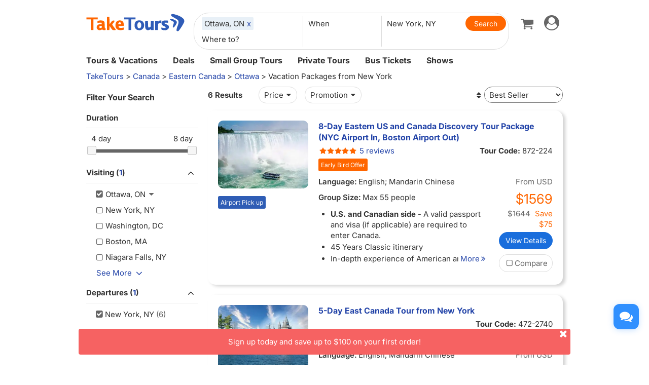

--- FILE ---
content_type: text/html
request_url: https://www.taketours.com/ottawa/vacation-packages-from-new-york/
body_size: 16463
content:
<!DOCTYPE html>
<html>
<head>
    <meta http-equiv="Content-Type" content="text/html; charset=UTF-8"/>
    <title>
        Ottawa Vacation Packages from New York - TakeTours
    </title>
    <meta name="keywords" content="Ottawa Vacation Packages Tours from New York to Boston, New York, Niagara Falls"/>
    <meta name="description" content="Book New York to Ottawa 4+ days tours and travel to Boston, New York, Niagara Falls with deals and promotions. Multi-day Ottawa from New York tours at discounted price with hotels and transportation included."/>
    
    <meta name="viewport" content="width=device-width, initial-scale=1.0, maximum-scale=1.0, minimum-scale=1.0, user-scalable=no">
    <link rel="shortcut icon" href="https://www.taketours.com/taketours.ico" type="image/x-icon"/>
<link href="/css/en/taketours/fontello.css" rel="stylesheet" type="text/css"/>
<link href="https://www.gotobus.com/css/jquery/jquery-ui.css?t=20251120.03" rel="stylesheet" type="text/css"/>
<link href="https://www.gotobus.com/css/html5/bootstrap.min.css?t=20251120.03" rel="stylesheet" type="text/css"/>
<link href="https://www.gotobus.com/css/html5/bootstrap-plugins.css?t=20251120.03" rel="stylesheet" type="text/css"/>
<link href="/css/en/taketours/base.css?t=20251120.03" rel="stylesheet" type="text/css"/>
<script type="text/javascript" src="https://www.gotobus.com/js/jquery/jquery-core.js?t=20251120.03"></script>
<script type="text/javascript" src="https://www.gotobus.com/js/init.base.js?t=20251120.03"></script>
<script type="text/javascript" src="/js/en/init.tour.js?t=20251120.03"></script>
<script type="text/javascript" src="https://www.gotobus.com/js/jquery/jquery-ui.js?t=20251120.03"></script>
<script type="text/javascript" src="https://www.gotobus.com/js/html5/bootstrap-core.js?t=20251120.03"></script>
<script type="text/javascript" src="https://www.gotobus.com/js/html5/bootstrap-plugins.js?t=20251120.03"></script>    <script language="javascript" src="/js/tour_search_v2.js?t=20251120.03"></script>
    <script language="javascript" src="/js/slide.js"></script>
    <script type="text/javascript">function restart_search_frame(is_mobile){toggle_search_frame(is_mobile, "179", "23", "4-", "", "");}</script>
    <script>
        $(document).ready(function () {
            $('.d_head_nav ul li a').addClass('default');
        });
        $(document).ready(function () {
            $('#d_nav li ul').hover(function () {
                    $(this).prev('li.d_list a.d_list_nav').addClass('active');
                },
                function () {
                    $(this).prev('li.d_list a.d_list_nav').removeClass('active');
                });
        });
        $(document).ready(function () {
            $('#d_nav').find('li').each(function () {
                if ($(this).find('ul').length > 0) {
                    $(this).hover(function () {
                            $(this).find('>ul').stop(true, true).slideDown(200);
                        },
                        function () {
                            $(this).find('>ul').stop(true, true).hide();
                        });
                }
            });
        });
    </script>
</head>
<body>
<script type="application/ld+json">
{
"@context":"https://schema.org",
"@type": "SearchResultsPage",
"@id": "https://www.taketours.com/ottawa/vacation-packages-from-new-york/",
"url": "https://www.taketours.com/ottawa/vacation-packages-from-new-york",
"name": "Ottawa Vacation Packages from New York - TakeTours",
"description": "Book New York to Ottawa 4+ days tours and travel to Boston, New York, Niagara Falls with deals and promotions. Multi-day Ottawa from New York tours at discounted price with hotels and transportation included.",
"publisher": {
"@type": "Organization",
"name": "TakeTours",
"url": "https://www.taketours.com"
},
"mainEntity": {
    "@type": "ItemList",
    "numberOfItems": 5,
    "itemListElement": [
{
        "@type": "ListItem",
        "position": 1,
        "item": {
          "@type": "TouristTrip",
          "@id": "https://www.taketours.com/trip/2248",
          "name": "8-Day Eastern US and Canada Discovery Tour Package (NYC Airport In, Boston Airport Out)",
          "description": "Visit Niagara Falls, New York, Boston, Montreal, Toronto, Washington, DC, Philadelphia, Niagara Falls Canada, Ottawa, Quebec City, Corning, Thousand Islands. <b>Inclusions</b>:  7 nights hotel accommodations ,  All domestic ground transportation via air-conditioned vehicle",
          "url": "https://www.taketours.com/new-york-ny/eastern-us-and-canada-discovery-8-day-tour-package-872-224.html",
          "image": "https://res.taketours.com/images/320/NIAGARA-FALLS.webp",
          "touristType": ["Adult", "Family"],
          "offers": {
            "@type": "Offer",
            "price": "1569.0",
            "priceCurrency": "USD",
            "priceValidUntil": "2027-01-18",
            "availability": "https://schema.org/InStock",
            "url": "https://www.taketours.com/new-york-ny/eastern-us-and-canada-discovery-8-day-tour-package-872-224.html"
          }
        }
      },
{
        "@type": "ListItem",
        "position": 2,
        "item": {
          "@type": "TouristTrip",
          "@id": "https://www.taketours.com/trip/27404",
          "name": "5-Day East Canada Tour from New York",
          "description": "Visit Niagara Falls, Toronto, Montreal, Niagara Falls Canada, Ottawa, Thousand Islands, Corning.",
          "url": "https://www.taketours.com/new-york-ny/5-day-east-canada-tour-from-new-york-472-2740.html",
          "image": "https://res.taketours.com/images/320/wanderingshishi_oci_yk0xlgk_unsplash_nov_5.webp",
          "touristType": ["Adult", "Family"],
          "offers": {
            "@type": "Offer",
            "price": "1032.0",
            "priceCurrency": "USD",
            "priceValidUntil": "2027-01-18",
            "availability": "https://schema.org/InStock",
            "url": "https://www.taketours.com/new-york-ny/5-day-east-canada-tour-from-new-york-472-2740.html"
          }
        }
      },
{
        "@type": "ListItem",
        "position": 3,
        "item": {
          "@type": "TouristTrip",
          "@id": "https://www.taketours.com/trip/191763",
          "name": "8-Day Eastern US and Canada Discovery Deluxe Tour Package (NYC Airport Transfers)",
          "description": "Visit Niagara Falls, New York, Boston, Montreal, Toronto, Washington, DC, Philadelphia, Niagara Falls Canada, Ottawa, Quebec City, Corning, Thousand Islands.",
          "url": "https://www.taketours.com/new-york-ny/8-day-eastern-us-and-canada-discovery-tour-package-nyc-airport-transfers-4-star-hotels--372-19176.html",
          "image": "https://res.taketours.com/images/320/luca_bravo_qdfx92mo2u_unsplash.webp",
          "touristType": ["Adult", "Family"],
          "offers": {
            "@type": "Offer",
            "price": "1569.0",
            "priceCurrency": "USD",
            "priceValidUntil": "2027-01-18",
            "availability": "https://schema.org/InStock",
            "url": "https://www.taketours.com/new-york-ny/8-day-eastern-us-and-canada-discovery-tour-package-nyc-airport-transfers-4-star-hotels--372-19176.html"
          }
        }
      },
{
        "@type": "ListItem",
        "position": 4,
        "item": {
          "@type": "TouristTrip",
          "@id": "https://www.taketours.com/trip/199100",
          "name": "7-Day Eastern US and Canada Discovery Tour Package from New York",
          "description": "Visit Niagara Falls, New York, Boston, Montreal, Toronto, Washington, DC, Philadelphia, Niagara Falls Canada, Ottawa, Quebec City, Corning, Thousand Islands.",
          "url": "https://www.taketours.com/new-york-ny/7-day-eastern-us-and-canada-discovery-tour-package-from-new-york-072-19910.html",
          "image": "https://res.taketours.com/images/320/NIAGARA-FALLS.webp",
          "touristType": ["Adult", "Family"],
          "offers": {
            "@type": "Offer",
            "price": "1440.0",
            "priceCurrency": "USD",
            "priceValidUntil": "2027-01-18",
            "availability": "https://schema.org/InStock",
            "url": "https://www.taketours.com/new-york-ny/7-day-eastern-us-and-canada-discovery-tour-package-from-new-york-072-19910.html"
          }
        }
      },
{
        "@type": "ListItem",
        "position": 5,
        "item": {
          "@type": "TouristTrip",
          "@id": "https://www.taketours.com/trip/200180",
          "name": "4-Day Montreal, Ottawa, Toronto and Niagara Falls Tour from New York",
          "description": "Visit Niagara Falls (Maid of the Mist, Bridal Veil Falls), Corning (Corning Museum of Glass), Toronto (Chinatown, CN Tower), Montreal (Notre-Dame Basilica, Olympic Park), Thousand Islands (Thousand Islands Cruise), Ottawa (Parliament Hill), Niagara Falls Canada (Skylon Tower), Keeseville (Ausable Chasm). <b>Inclusions</b>:  Admissions of Skylon Lunch, 1000 Island Cruise and Ausable Chasm",
          "url": "https://www.taketours.com/new-york-ny/4-day-montreal-ottawa-toronto-and-niagara-falls-tour-from-new-york-000-20018.html",
          "image": "https://res.taketours.com/images/320/the_montreal_tower_1.webp",
          "touristType": ["Adult", "Family"],
          "offers": {
            "@type": "Offer",
            "price": "757.0",
            "priceCurrency": "USD",
            "priceValidUntil": "2027-01-18",
            "availability": "https://schema.org/InStock",
            "url": "https://www.taketours.com/new-york-ny/4-day-montreal-ottawa-toronto-and-niagara-falls-tour-from-new-york-000-20018.html"
          }
        }
      }]
}
}
</script>

<script type="text/javascript">
			if(typeof(init_hybrid_app) != "undefined")
			{
				init_hybrid_app();
			}
		</script>
	
		<div class="container new-header-container">
			<header class="header header-content clearfix">
				<div class="logo pull-left"><a href="https://www.taketours.com"><img src="/images/logo.svg" title="TakeTours" alt="TakeTours" height="40"></a></div>
					
		<button type="button" class="pull-left toolbar-toggle navbar-toggle offcanvas-toggle visible-sm visible-xs" data-toggle="offcanvas" data-target="#toolbar-offcanvas" aria-expanded="false">
			<span class="sr-only">Toggle navigation</span>
			<span class="icon-bar"></span>
			<span class="icon-bar"></span>
			<span class="icon-bar"></span>
		</button>
	
					
		
		<script type="text/javascript" src="/js/tour_search_source.js?t=20251120.02" defer></script>
		<script type="text/javascript" src="/js/tour_search_frame_v6.js?t=20251120.02" defer></script>
	
			<div class="search-box-container search-box-container-new common-search-box-container">
				<div class="">
					<div id="yi-search" class="bg-col hidden-sm hidden-xs">
					<div class="center-block">
						
				<i id="search_box_close_icon" class="fa fa-lg icon-cancel-circled2 close-icon visible-sm visible-xs"></i>
			
						
		<form class="box-content" action="https://www.taketours.com/search/tour.do" method="get" id="search_tour_frame" onsubmit="return check_frame_params();">
			<div class="input-group">
				<div class="first-line clearfix">
					<div class="keywords">
						<label class="departure-city">Where to?</label>
						<div id="frame_destinations-dummy" class="ivy-custom-dummy d_search_city">
								<div class="d_search_city_div">
								<input class="d_search_input" style="width:100%;" placeholder="Where to?"/>
							</div>
						</div>
						<input type="hidden" id="frame_destinations" name="destinations" data-placeholder="Where to?"/>
						<div id="frame_destinations_overlay" class="destination_op none"></div>
					</div>
					
		
		<link href="https://www.gotobus.com/css/html5/daterangepicker.css" rel="preload" as="style" onload="this.onload=null;this.rel='stylesheet'"></link>
		<script type="text/javascript" src="https://www.gotobus.com/js/moment.min.js" defer></script>
		
		<script type="text/javascript" src="https://www.gotobus.com/js/moment-timezone.min.js" defer></script>
		<script type="text/javascript" src="https://www.gotobus.com/js/html5/daterangepicker.js" defer></script>
	
		<div class="departure col datesScopeSS">
			<label class="departure-date">
				When
			</label>
			
     
		<script type="module">
			   $('#date_range').daterangepicker({
					
			        "showDropdowns": true,
					
		"ranges": {
			'Tomorrow': [moment().add(1, 'days'), moment().add(1, 'days'), 2],
'Next 3 days': [moment(), moment().add(2, 'days'), 3],
'This Week': [moment().startOf('week'), moment().endOf('week'), 4],
'Next Week': [moment().add(1, 'week').startOf('week'), moment().add(1, 'week').endOf('week'), 5],
'This Month': [moment().startOf('month'), moment().endOf('month'), 6],
'Next Month': [moment().add(1, 'month').startOf('month'), moment().add(1, 'month').endOf('month'), 7],

		},
		"showCustomRangeLabel": true,
		"alwaysShowCalendars": true,
	
				
					"autoApply": true
			}, function(startDate, endDate, label, labelValue) {
				var start = startDate.format("YYYY-MM-DD");
				var end = endDate.format("YYYY-MM-DD");
				var start_us = startDate.format("MMM DD");
				var end_us = endDate.format("MMM DD");
				if(typeof label == 'undefined' || label == "Custom Range" || label == "")
		{
					
		if(start == end)
		{
			$('#date_range').find("span").html(start_us);
		}
		else
		{
			$('#date_range').find("span").html(start_us + " to " + end_us);
		}
	
			    		$('#searchByBar').val(1);
		}
		else
		{
			    	  $('#date_range').find("span").html(label);
			    	  $('#searchByBar').val(labelValue);
		}
				$('#date_range_start').val(start);
				$('#date_range_end').val(end);
			  });
			
		</script>
	
		<div class="flex-fill date-range tt-date-range" id="date_range" placeholder="When" custom_range_hyphen=" to " fullscreen_title="Select Date Range">
			<span class="datesScopeC"></span>
			
          <input type="hidden" id="searchByBar" name="searchByBar" value="0"/>
          <input type="hidden" id="date_range_start" name="date_range_start" value=""/>
          <input type="hidden" id="date_range_end" name="date_range_end" value=""/>
			
		<input type="hidden" id="search_by" value="When"/>
		<input type="hidden" id="frame_start_dates" name="start_dates"/>
	
				</div>
	
		</div>
	
					<div class="departure-city">
						<label id="frame_dep_ids_span" class="departure-city">From Where?</label>
						<div id="frame_dep_ids-dummy" class="ivy-custom-dummy d_search_city">
							<div class="d_search_city_div">
								<input class="d_search_input" placeholder="From Where?"/>
							</div>
						</div>
						<input type="hidden" id="frame_dep_ids" name="dep_ids" data-placeholder="From Where?"/>
						<div id="frame_dep_ids_overlay" class="destination_op none"></div>
				</div>
				<div class="submit">
					  <i class="fa fa-lg icon-search" onclick="$('#search_tour_frame').submit();"></i>
					  <input type="button" class="common-search-btn standardBut_Orange" value="Search" onclick="$('#search_tour_frame').submit();"/>
					<input type="submit" class="standardBut_Orange" value="Show Tours" normal_class="standardBut_Orange" disabled_class="btn btn-default disabled" default_text="Show Tours" matched_text_format="Show {0} Tours" not_matched_text="No match" style="width:176px;"/>
				</div>
			</div>
			</div>
			<input type="hidden" name="keywords" id="frame_keywords"/>
			<input type="hidden" id="frame_advance_back" value=""/>
			
		</form>
		<textarea id="frame_tour_search_ajax_data" class="none"></textarea>
	
					</div>
				</div>
			</div>
			</div>
		
					<div class="new-header">
						<div class="top-right pull-right hidden-xs">
					<ul class="list-unstyled">
							  
						
		<li class="dropdown">
			<span data-toggle="dropdown" class="dropdown-toggle"><i class="fa fa-lg icon-globe"></i> EN</span>
			<ul role="menu" class="dropdown-menu">
				<li><a href="https://www.taketours.cn/?from=TT">Chinese (Simplified)</a></li>
			</ul>
		</li>
	
						
			<li class="dropdown" id="select_currency">
				<a href="" class="dropdown-toggle last-border lan_current_currency" data-toggle="dropdown"></a>
				<ul class="dropdown-menu" role="menu">
					
				<li><a href="javascript:void(0);" onclick="switch_currency('cad_currency');" class="lan_cad_currency">C$ CAD</a></li>
			
				<li><a href="javascript:void(0);" onclick="switch_currency('eur_currency');" class="lan_eur_currency">€ EUR</a></li>
			
				<li><a href="javascript:void(0);" onclick="switch_currency('cny_currency');" class="lan_cny_currency">￥ RMB</a></li>
			
				<li><a href="javascript:void(0);" onclick="switch_currency('usd_currency');" class="lan_usd_currency">$ USD</a></li>
			
				</ul>
				<input type="hidden" id="page_switch_currency" name="page_need_switch_currency" value="1"/>
				
				<input type="hidden" id="info_lan_cad_currency" name="info_lan_cad_currency" value="cad" form_usd_rate="1.38457200" symbol="C$"/>
			
				<input type="hidden" id="info_lan_eur_currency" name="info_lan_eur_currency" value="eur" form_usd_rate="0.85859200" symbol="€"/>
			
				<input type="hidden" id="info_lan_cny_currency" name="info_lan_cny_currency" value="cny" form_usd_rate="7.06930000" symbol="￥"/>
			
				<input type="hidden" id="info_lan_usd_currency" name="info_lan_usd_currency" value="usd" form_usd_rate="1" symbol="$"/>
			
			</li>
		
								
		<li>
			<a href="https://www.taketours.com/help" title="Support"><span class="new-help-icon"><i class="fa icon-help"></i></span></a>
		</li>
	
						
		<li class="dropdown" style="padding-right: 0px;">
		  <span data-toggle="dropdown" class="dropdown-toggle" href=""><i class="fa fa-lg icon-phone"></i></span>
			<ul role="menu" class="dropdown-menu">
				<li><a href="javascript:void(0);">+1-617-500-7002</a></li>
			</ul>
		</li>
	
								<li><a href="/cart/view?time=1765293709" id="lan_shopping_cart_new" title="Shopping Cart"><i class="icon-basket fa-lg"></i></a></li>
								<li id="tt_responsive_head_login" class="dropdown">
								    <a data-toggle="dropdown" class="dropdown-toggle" href="https://www.taketours.com/app/user-login.htm"><i class="icon-user-circle fa-lg"></i><i class="icon-angle-down"></i></a>
								    <ul role="menu" class="dropdown-menu">
								      <li><a href="https://www.taketours.com/app/user-login.htm" title="Log in or sign up"><i class="fa fa-lg icon-user"></i>Log in / Sign up</a></li>
								      
		<li>
			<a id="notification_span" href="https://www.taketours.com/app/member/notification/notification-status-list" title="Notifications">
					<i class="fa icon-mail-alt fa-lg"></i> Notifications
			</a>
		</li>
	
								      
		<li><a href="https://www.taketours.com/cgi-bin/ce.fcgi?a=my_wishlist" id="wishlist_head" title="My Wishlist"><i class="icon-heart-empty fa-lg"></i> My Wishlist</a></li>
	
								    </ul>
								</li>
					</ul>
				</div>
			</div>
					<div id="mobile-nav" class="new-mobile-header">
						<div>
						  <div>
					
		<button type="button" class="userbar-toggle navbar-toggle offcanvas-toggle" data-toggle="offcanvas" data-target="#navbar-offcanvas" aria-expanded="false">
			<span class="sr-only">Toggle navigation</span>
			<span class="icon-user-circle fa-2x"></span>
		</button>
	
					<span class="shopping-cart pull-right">
						<a id="lan_shopping_cart_nav" href="/cart/view?time=1765293709" title="Shopping Cart"><i class="icon-basket fa-lg"></i></a>
					</span>
				</div>
						  
		<div class="navbar-offcanvas navbar-offcanvas-right" id="toolbar-offcanvas">
			<ul class="nav">
				<li><a href="https://www.taketours.com/tours/">Tours &amp; Vacations</a></li>
				<li><a href="https://www.taketours.com/deals/">Deals</a></li>
				<li><a href="https://www.taketours.com/small-group-tours/">Small Group Tours</a></li>
				<li><a href="https://www.taketours.com/private-tours/">Private Tours</a></li>
				<li><a href="https://www.gotobus.com/bus-tickets/">Bus Tickets</a></li>
				<li><a href="https://www.taketours.com/las-vegas-nv/cai-qin-don-t-say-goodbye-farewell-tour-las-vegas.html">Shows</a></li>
			</ul>
		</div>
	
				
		<div class="navbar-offcanvas navbar-offcanvas-right" id="navbar-offcanvas">
			<ul class="nav">
				<li id="welcome_span_nav">
					<a class="user" href="https://www.taketours.com/app/user-login.htm">
						<i class="fa icon-user fa-lg"></i> Log in / Sign up
					</a>
				</li>
				
           <li><a class="lan_current_currency_mb tt-currency" onclick="toggle_currency_mb();"></a></li>
		   <li class="currency-box-mb" style="display:none;">
			   <ul>
			     
				<li><a href="javascript:void(0);" onclick="switch_currency('cad_currency');" class="lan_cad_currency">C$ CAD</a></li>
			
				<li><a href="javascript:void(0);" onclick="switch_currency('eur_currency');" class="lan_eur_currency">€ EUR</a></li>
			
				<li><a href="javascript:void(0);" onclick="switch_currency('cny_currency');" class="lan_cny_currency">￥ RMB</a></li>
			
				<li><a href="javascript:void(0);" onclick="switch_currency('usd_currency');" class="lan_usd_currency">$ USD</a></li>
			
			   </ul>
		   </li>
		
				<li class="account-item-mb"><a href="https://www.taketours.com/app/member/account"><i class="fa fa-lg icon-gauge"></i> My Account</a></li>
				
		<li>
			<a id="notification_span_nav" href="https://www.taketours.com/app/member/notification/notification-status-list" title="Notifications">
					<i class="fa icon-mail-alt fa-lg"></i> Notifications
			</a>
		</li>
	
				
		<li><a href="https://www.taketours.com/cgi-bin/ce.fcgi?a=my_wishlist" id="wishlist_head_nav" title="My Wishlist"><i class="icon-heart-empty fa-lg"></i> My Wishlist</a></li>
	
				
		<li>
			<a href="https://www.taketours.com/help"><span class="new-help-icon"><i class="fa icon-help"></i></span> Support</a>
		</li>
	
				
		<li>
		  <a href="javascript:void(0);"><i class="fa fa-lg icon-phone"></i>+1-617-500-7002</a>
		</li>
	
				
     <li class="language-item-mb"><a href="https://www.taketours.cn/?from=TT"><i class="fa fa-lg icon-globe"></i> Chinese (Simplified)</a></li>
	
				
			</ul>
		</div>
	
			</div>
		</div>
			</header>		
			
		<div id="fixed-searchbar-wrapper" class="visible-xs visible-sm">
			<div id="fixed-searchbar" class="container" style="width:100%;background-color:#fff;z-index:99;padding:0 15px;">
				<div style="font-size:18px;border:1px solid #ddd;border-radius:15px;padding:10px;margin:10px 0;cursor:pointer;display:flex;align-items:center;" onclick="goto_search_box();">
					<i class="icon-search" style="color:#666;margin-right:5px;"></i>
					<span style="color:#666;">Search for a place</span>
				</div>
			</div>
		</div>
	
		<script type="text/javascript" defer>
			function goto_search_box()
			{
					$(".search-reasults-text").closest(".container").hide();
					$(".search-box-container").find(".slider_range").addClass("slider_lg");
				$(".search-box-container").addClass("yi-search-mb-container");
				$(".search-box-container.common-search-box-container").insertBefore("#fixed-searchbar-wrapper");
				$(".new-header-container #fixed-searchbar").hide();
				$(document.body).append("<div class='ui-widget-overlay search-box-overlay'></div>");
		    $(".search-box-overlay").css("opacity", 0.6);
		    $("#search_box_close_icon").on('click',function(event){
		    	 $(".search-box-overlay").remove();
					$(".new-header-container #fixed-searchbar").show();
					$(".search-box-container.common-search-box-container").insertBefore(".new-header-container .new-header");
					$(".search-box-container").removeClass("yi-search-mb-container");
						$(".search-box-container").find(".slider_range").removeClass("slider_lg");
		    	 $(".search-reasults-text").closest(".container").show();
		    });
			}
		</script>
	
		</div>
		<script type="text/javascript" defer>
			$(document).ready(function() {
				tour_cookie_login("https://www.taketours.com/cgi-bin/app.fcgi", "https://www.taketours.com/cgi-bin/app.fcgi", "https://www.taketours.com/cgi-bin/ce.fcgi");
				switch_currency();
			});
		</script>
		<script type="text/javascript" src="/js/second_line.js" async></script>
		
		<script type="text/javascript" defer>
			$(function(){
				if("www.taketours.com" != "" && (location.hostname != "www.taketours.com" || document.domain != "www.taketours.com"))
				{
					return;
				}
				if($('.ask-question-icon').length > 0)
				{
					return;
				}
				if(typeof(is_hybrid_app) != "undefined" && is_hybrid_app())
				{
					return;
				}
				var askQuestionIcon = $('<div class="ask-question-icon " style="z-index:1001;position: fixed;right:20px;bottom:70px;"></div>');
				var askQuestionIconA = $('<span style="cursor:pointer;"></span>');
				var askQuestionIconAI = $('<i style="box-shadow: 0px 2px 12px 0 rgba(48, 144, 255, .25);font-size: 26px;display: inline-flex;background-color: #3090ff;color: #fff;padding: 12px 7px;border-radius: 12px;" class="icon-chat fa-2x"></i>');
				askQuestionIconA.append(askQuestionIconAI);
				askQuestionIcon.append(askQuestionIconA);
				$('body').append(askQuestionIcon);
				if($('.ivychat-click-desktop').length > 0 && $('.ivychat-click-mobile').length > 0)
				{
					$(".ask-question-icon").hide();
				}
				else
				{
					if($('.ivychat-click-mobile').length > 0)
					{
						$(".ask-question-icon").addClass("hidden-xs");
					}
					var u = navigator.userAgent;
					if(u.match(/Android/i)||u.match(/iPhone|iPad|iPod/i)){
						var icon = document.querySelector(".ask-question-icon");
						icon.addEventListener("touchmove", function(e) {
							var maxW = document.documentElement.clientWidth - icon.offsetWidth;
							var maxH = document.documentElement.clientHeight - icon.offsetHeight;
							e.preventDefault();
							var ev = e || window.event;
							var touch = ev.targetTouches[0];
							var Left = touch.clientX - icon.offsetWidth / 2;
							var Top = touch.clientY - icon.offsetHeight / 2;
							if (Left < 0) {
								Left = 0;
							} else if (Left >= maxW) {
								Left = maxW;
							}
							if (Top < 0) {
								Top = 0;
							} else if (Top >= maxH) {
								Top = maxH;
							}
							icon.style.right = (maxW - Left) + "px";
							icon.style.bottom = (maxH - Top) + "px";
						},false);
					}
				}
				
		var askQuestionSlider = $('<div id="ask-question-slider" class="ask-question-slider" style="position:fixed;bottom:0;z-index:2000;overflow:hidden;background:#fff;display:none;"><div style="height:100%;" class="ask-content"><div class="ask-loading" style="height:100%;display:flex;justify-content: center;align-items:center;"><img src="/images/large-loading.gif"/></div></div></div>');
		$("body").append(askQuestionSlider);
		var u = navigator.userAgent;
		if(u.match(/Android/i)||u.match(/iPhone|iPad|iPod/i)){
			$('.ask-question-slider').css('width','100%');
			$('.ask-question-slider').css('height','100%');
			$('.ask-question-slider').css('right',0);
			$('.ask-question-slider').css('bottom',0);
			$('.ask-question-slider').css('border-radius','');
			$('.ask-question-slider').css('box-shadow','');
		}else{
			$('.ask-question-slider').css('width','375px');
			$('.ask-question-slider').css('height','600px');
			$('.ask-question-slider').css('right','20px');
			$('.ask-question-slider').css('bottom',0);
			$('.ask-question-slider').css('border-radius','10px 10px 0 0');
			$('.ask-question-slider').css('box-shadow','0 0 20px #ccc');
		}
		$(".ask-question-icon").click(function(e) {
			e.preventDefault();
			$(".ask-question-slider").fadeIn(500);
			if(u.match(/Android/i)||u.match(/iPhone|iPad|iPod/i)){
				$("body").css('overflow',"hidden");
			}
			if ($('.ask-content iframe.chat').length === 0) {
				var iframe=$('<iframe src="https://www.taketours.com/chat/live-taketours.html" class="chat" scrolling="no" style="height:100%;width:100%;border:none;" name="chatframe"></iframe>');
				$('.ask-content').append(iframe);
				$("iframe.chat").on("load", function(){
					$('.ask-loading').hide();
				});
			}
            $("i.icon-chat").removeClass("icon-chat-shimmer");
		});
	
				$(".ivychat-click").click(function() {
					$(".ask-question-icon").click();
				});
			});
		</script>
	
	
		<nav id="site-nav" class="navbar hidden-sm hidden-xs clearfix">
		 	 <div class="container">
					<div class="navbar-default collapse navbar-collapse">
						<ul class="nav navbar-nav">
							<li class="dropdown ">
							<a class="dropdown-toggle"  role="button" href="https://www.taketours.com/tours/" style="padding-left:0px;">Tours & Vacations</a>
							    <div class="dropdown-menu tour-vacation-menu" role="menu">
					<div class="tour-vacation-menu-box">
						<div class="menu-group">
					<div class="menu-item default-menu active" region="northern-america">
						<dl class="recommend-menu">
							<dt>
								North America <i class="icon-angle-right fa-lg"></i>						
							</dt>
						</dl>
					</div>
				
					<div class="menu-item " region="europe">
						<dl class="recommend-menu">
							<dt>
								<a href="/europe/">Europe <i class="icon-angle-right fa-lg"></i></a>						
							</dt>
						</dl>
					</div>
				
					<div class="menu-item " region="latin-america">
						<dl class="recommend-menu">
							<dt>
								<a href="/latin-america/">Latin America <i class="icon-angle-right fa-lg"></i></a>						
							</dt>
						</dl>
					</div>
				
					<div class="menu-item " region="asia">
						<dl class="recommend-menu">
							<dt>
								<a href="/asia/">Asia <i class="icon-angle-right fa-lg"></i></a>						
							</dt>
						</dl>
					</div>
				
					<div class="menu-item " region="africa">
						<dl class="recommend-menu">
							<dt>
								<a href="/africa/">Africa <i class="icon-angle-right fa-lg"></i></a>						
							</dt>
						</dl>
					</div>
				
					<div class="menu-item " region="New Zealand">
						<dl class="recommend-menu">
							<dt>
								Oceania <i class="icon-angle-right fa-lg"></i>						
							</dt>
						</dl>
					</div>
				</div>
						
					<div class="sub-menu default-menu active" region="northern-america">
						
						<div class="row-sub">
							<span class="label-sub">
							<a href="/west-coast-tours/">US West</a>
							</span>
							<ul class="city-list clearfix">
							 <li><a href="/los-angeles-ca/">Los Angeles</a></li><li><a href="/san-francisco-ca/">San Francisco</a></li><li><a href="/las-vegas-nv/">Las Vegas</a></li><li><a href="/yosemite-national-park-tours/">Yosemite</a></li><li><a href="/denver-co/">Denver</a></li><li><a href="/hawaii/">Hawaii</a></li>
							</ul>
						</div>
					
						<div class="row-sub">
							<span class="label-sub">
							<a href="/east-coast-tours/">US East</a>
							</span>
							<ul class="city-list clearfix">
							 <li><a href="/new-york-ny/">New York</a></li><li><a href="/niagara-falls-ny/">Niagara Falls</a></li><li><a href="/washington-dc/">Washington DC</a></li><li><a href="/boston-ma/">Boston</a></li><li><a href="/miami-fl/">Miami / Orlando</a></li><li><a href="/philadelphia-pa/">Philadelphia</a></li>
							</ul>
						</div>
					
						<div class="row-sub">
							<span class="label-sub">
							<a href="/national-park/">US National Park</a>
							</span>
							<ul class="city-list clearfix">
							 <li><a href="/grand-canyon-tours/">Grand Canyon</a></li><li><a href="/antelope-canyon-tours/">Antelope Canyon</a></li><li><a href="/yellowstone-tours/">Yellowstone</a></li><li><a href="/mount-rushmore-national-memorial-tours/">Mount Rushmore</a></li><li><a href="/yosemite-national-park-tours/">Yosemite</a></li><li><a href="/alaska/">Alaska</a></li>
							</ul>
						</div>
					
						<div class="row-sub">
							<span class="label-sub">
							<a href="/canadian-rockies-tours/">Canadian Rockies & Canada West</a>
							</span>
							<ul class="city-list clearfix">
							 <li><a href="/vancouver/">Vancouver</a></li><li><a href="/calgary/">Calgary</a></li><li><a href="/banff-national-park/">Banff National Park</a></li><li><a href="/jasper-national-park/">Jasper National Park</a></li><li><a href="/yoho-national-park/">Yoho National Park</a></li><li><a href="/canadian-rockies-tours/columbia-icefield/">Columbia Icefield</a></li>
							</ul>
						</div>
					
						<div class="row-sub">
							<span class="label-sub">
							<a href="/eastern-canada/">Canada East</a>
							</span>
							<ul class="city-list clearfix">
							 <li><a href="/toronto/">Toronto</a></li><li><a href="/montreal/">Montreal</a></li><li><a href="/quebec-city/">Quebec City</a></li><li><a href="/niagara-falls-canada-tours/">Candian Niagara Falls</a></li><li><a href="/ottawa/">Ottawa</a></li><li><a href="/prince-edward-island/">Prince Edward Island</a></li>
							</ul>
						</div>
					
					</div>
				
					<div class="sub-menu " region="europe">
						
						<div class="row-sub">
							<span class="label-sub">
							Western Europe
							</span>
							<ul class="city-list clearfix">
							 <li><a href="/france/">France</a></li><li><a href="/united-kingdom/">United Kingdom</a></li><li><a href="/germany/">Germany</a></li><li><a href="/netherlands/">Netherlands</a></li><li><a href="/belgium/">Belgium</a></li><li><a href="/austria/">Austria</a></li>
							</ul>
						</div>
					
						<div class="row-sub">
							<span class="label-sub">
							Southern Europe
							</span>
							<ul class="city-list clearfix">
							 <li><a href="/italy/">Italy</a></li><li><a href="/spain/">Spain</a></li><li><a href="/portugal/">Portugal</a></li><li><a href="/greece/">Greece</a></li><li><a href="/vatican-city/">Vatican City</a></li>
							</ul>
						</div>
					
						<div class="row-sub">
							<span class="label-sub">
							Eastern Europe
							</span>
							<ul class="city-list clearfix">
							 <li><a href="/poland/">Poland</a></li><li><a href="/czech-republic">Czech Republic</a></li><li><a href="/hungary">Hungary</a></li><li><a href="/slovakia/">Slovakia</a></li><li><a href="/balkans">Balkan</a></li>
							</ul>
						</div>
					
						<div class="row-sub">
							<span class="label-sub">
							Northern Europe
							</span>
							<ul class="city-list clearfix">
							 <li><a href="/sweden/">Sweden</a></li><li><a href="/norway/">Norway</a></li><li><a href="/denmark/">Denmark</a></li><li><a href="/iceland/">Iceland</a></li><li><a href="/estonia/">Estonia</a></li><li><a href="/latvia/">Latvia</a></li>
							</ul>
						</div>
					
						<div class="row-sub">
							<span class="label-sub">
							Central
							</span>
							<ul class="city-list clearfix">
							 <li><a href="/switzerland/">Switzerland</a></li><li><a href="/austria/">Austria</a></li><li><a href="/bosnia-and-herzegovina/">Bosnia and Herzegovina</a></li>
							</ul>
						</div>
					
					</div>
				
					<div class="sub-menu " region="latin-america">
						
						<div class="row-sub">
							<span class="label-sub">
							<a href="/mexico/">Mexico</a>
							</span>
							<ul class="city-list clearfix">
							 <li><a href="/cancun/">Cancun and Riviera Maya</a></li><li><a href="/mexico-city/">Mexico City</a></li>
							</ul>
						</div>
					
						<div class="row-sub">
							<span class="label-sub">
							South America
							</span>
							<ul class="city-list clearfix">
							 <li><a href="/peru/">Peru</a></li><li><a href="/bolivia/">Bolivia</a></li><li><a href="/brazil/">Brazil</a></li><li><a href="/argentina/">Argentina</a></li>
							</ul>
						</div>
					
						<div class="row-sub">
							<span class="label-sub">
							Caribbean
							</span>
							<ul class="city-list clearfix">
							 <li><a href="/aruba/">Aruba</a></li>
							</ul>
						</div>
					
					</div>
				
					<div class="sub-menu " region="asia">
						
						<div class="row-sub">
							<span class="label-sub">
							East Asia
							</span>
							<ul class="city-list clearfix">
							 <li><a href="/japan/">Japan</a></li><li><a href="/south-korea/">South Korea</a></li>
							</ul>
						</div>
					
						<div class="row-sub">
							<span class="label-sub">
							Southeast Asia
							</span>
							<ul class="city-list clearfix">
							 <li><a href="/vietnam/">Vietnam</a></li>
							</ul>
						</div>
					
						<div class="row-sub">
							<span class="label-sub">
							South Asia
							</span>
							<ul class="city-list clearfix">
							 <li><a href="/india/">India</a></li>
							</ul>
						</div>
					
						<div class="row-sub">
							<span class="label-sub">
							West Asia
							</span>
							<ul class="city-list clearfix">
							 <li><a href="/turkey/">Turkey</a></li>
							</ul>
						</div>
					
					</div>
				
					<div class="sub-menu " region="africa">
						
						<div class="row-sub">
							<span class="label-sub">
							Nothern Afirca
							</span>
							<ul class="city-list clearfix">
							 <li><a href="/morocco/">Morocco</a></li><li><a href="/egypt/">Egypt</a></li>
							</ul>
						</div>
					
					</div>
				
					<div class="sub-menu " region="New Zealand">
						
						<div class="row-sub">
							<span class="label-sub">
							<a href="/new-zealand/">New Zealand</a>
							</span>
							<ul class="city-list clearfix">
							 
							</ul>
						</div>
					
					</div>
				
					</div>
			  </div>
							</li>	
							<li class="">
                            <a href="https://www.taketours.com/deals/">Deals</a>
							</li>
							<li class="dropdown">
								<a class="dropdown-toggle" role="button"  href="https://www.taketours.com/small-group-tours/">Small Group Tours</a>
							</li>
							<li class=""><a href="https://www.taketours.com/private-tours/">Private Tours</a></li>								
							<li class=""><a href="https://www.gotobus.com/bus-tickets/">Bus Tickets</a></li>							
						<li class=""><a href="https://www.taketours.com/las-vegas-nv/cai-qin-don-t-say-goodbye-farewell-tour-las-vegas.html">Shows</a></li>
						</ul>
					</div>
			 </div>	
		  </nav>
<style>.d_menu{margin:auto;max-width:960px;padding:5px;background-color:#F2F2F2;border-bottom:1px solid #CCCCCC;}#d_menuL{	max-width:720px;}#d_menuR{	overflow:hidden;}.d_right{position:relative;padding:5px;background-color:#FFFFFF;box-shadow:0 0 5px #999999;border-radius:4px;}.d_map{position:absolute;bottom:5px;padding:2px 8px;background-color:#FFFFFF;}</style><script type="text/javascript">$(document).ready(function() {$("#fixed-searchbar-wrapper span").text("Ottawa 4+ Days Tours from New York").css("color", "")});</script>
<div id='searchbox'>
    
</div>
<div class="container search-reasults-container">
    <div class="row">
        <div class="search-reasults-bre n_statenav col-md-12 ivy-app-hidden">
            <div style="white-space:nowrap;overflow:hidden;text-overflow:ellipsis;"><span><a href="/">TakeTours</a> &gt;</span> <span><a href="https://www.taketours.com/canada/">Canada</a> &gt;</span> <span><a href="https://www.taketours.com/eastern-canada/">Eastern Canada</a> &gt;</span> <span><a href="https://www.taketours.com/ottawa/">Ottawa</a></span> &gt; Vacation Packages from New York</div>
		
			<script type="application/ld+json">
			{
			  "@context": "http://schema.org",
	  		"@type": "BreadcrumbList",
	  		"itemListElement": [
	  		{
		    "@type": "ListItem",
		    "position": 1,
		   	"item": {
		    "@id": "https://www.taketours.com",
		    "name": "TakeTours"
		    }
	  },{
		    "@type": "ListItem",
		    "position": 2,
		   	"item": {
		    "@id": "https://www.taketours.com/canada/",
		    "name": "Canada"
		    }
	  },{
		    "@type": "ListItem",
		    "position": 3,
		   	"item": {
		    "@id": "https://www.taketours.com/eastern-canada/",
		    "name": "Eastern Canada"
		    }
	  },{
		    "@type": "ListItem",
		    "position": 4,
		   	"item": {
		    "@id": "https://www.taketours.com/ottawa/",
		    "name": "Ottawa"
		    }
	  },{
		    "@type": "ListItem",
		    "position": 5,
		   	"item": {
		    "@id": "/ottawa/vacation-packages-from-new-york/",
		    "name": "Vacation Packages from New York"
		    }
	  }
	  		]
			}
		</script>
        </div>
        <div class="col-md-3 filter-sidebar widget">
            <input type="hidden" name="routeId" id="routeId" value="265807"/>
            <input type="hidden" name="pageNum" id="pageNum" value="1"/>
            <input type="hidden" name="search_pids" id="search_pids" value="2248,27404,191763,199100,200180,81741"/>
            <input type="hidden" name="search_total" id="search_total" value="6"/>
            <input id="searchTour" value="https://www.taketours.com/search/tour.do" type="hidden"/>
            <form action="https://www.taketours.com/search/tour.do" method="get" onsubmit="" class="ivySchedulesForm" id="tour_search" name="tour_search">
                <input type="hidden"  value="23"  name="dep_ids"  id="dep_ids"  />
<input type="hidden"  value=""  name="attractions"  id="attractions"  />
<input type="hidden"  value="179"  name="destinations"  id="destinations"  />
<input type="hidden"  value=""  name="season_groups"  id="season_groups"  />
<input type="hidden"  value=""  name="min_price"  id="min_price"  />
<input type="hidden"  value=""  name="max_price"  id="max_price"  />
<input type="hidden"  value=""  name="lowest_price"  id="lowest_price"  />
<input type="hidden"  value=""  name="left_point"  id="left_point"  />
<input type="hidden"  value=""  name="right_point"  id="right_point"  />
<input type="hidden"  value=""  name="promotion_type"  id="promotion_type"  />
<input type="hidden"  value=""  name="pageNum"  id="pageNum"  />
<input type="hidden"  value=""  name="keywords"  id="keywords"  />
<input type="hidden"  value=""  name="order"  id="order"  />
<input type="hidden"  value="4-"  name="duration"  id="duration"  />
<input type="hidden"  value=""  name="start_dates"  id="start_dates"  />
<input type="hidden"  value=""  name="regions"  id="regions"  />
<input type="hidden"  value=""  name="endingCities"  id="endingCities"  />
<input type="hidden"  value=""  name="product_group"  id="product_group"  />
<input type="hidden"  value="179"  name="fdes"  id="fdes"  />
<input type="hidden"  value="23"  name="fdep"  id="fdep"  />
<input type="hidden"  value=""  name="fkys"  id="fkys"  />
<input type="hidden"  value="4-"  name="fdur"  id="fdur"  />
<input type="hidden"  value=""  name="fst"  id="fst"  />
<input type="hidden"  value=""  name="fres"  id="fres"  />
<input type="hidden"  value=""  name="airport_pick_up"  id="airport_pick_up"  />
<input type="hidden"  value=""  name="filterRegions"  id="filterRegions"  />
<input type="hidden"  value=""  name="filterDestinations"  id="filterDestinations"  />
<input type="hidden"  value=""  name="filterAttractions"  id="filterAttractions"  />
<input type="hidden"  value=""  name="filterDepartures"  id="filterDepartures"  />
<input type="hidden"  value=""  name="filterEndingCities"  id="filterEndingCities"  />
<input type="hidden"  value=""  name="filterDurations"  id="filterDurations"  />
<input type="hidden"  value=""  name="filterMaxPrice"  id="filterMaxPrice"  />
<input type="hidden"  value=""  name="filterMinPrice"  id="filterMinPrice"  />
<input type="hidden"  value=""  name="filterStartDates"  id="filterStartDates"  />
<input type="hidden"  value=""  name="filterPromotions"  id="filterPromotions"  />
<input type="hidden"  value=""  name="filterKeywords"  id="filterKeywords"  />
<input type="hidden"  value=""  name="filterLanguages"  id="filterLanguages"  />
<input type="hidden"  value=""  name="filterGroupSize"  id="filterGroupSize"  />
<input type="hidden"  value=""  name="filterTravelClass"  id="filterTravelClass"  />
<input type="hidden"  value=""  name="filterFeatures"  id="filterFeatures"  />

            </form>
            <div class="filter">
                <div style="padding: 10px 0" class="font16"><strong>Filter Your Search</strong></div>
                <div class="sub-filter">
                    <div name="tour_filter" class="tour-filter-line"><h3 class="filter-title clearfix">Duration</h3><div class="filter-item"><div class="duration_range clearfix"><div class="pull-left"><span class="duration_min">4</span> day</div><div class="pull-right"><span class="duration_max">8</span> day</div></div><div id="duration_slider_range" class="slider_range"></div><input type="hidden" id="start_days" class="start_range_days" name="start_days" value="4"/><input type="hidden" id="end_days" class="end_range_days" name="end_days" value="8"/></div></div>
                    <h3 class="filter-title clearfix" onclick="toggle_filter('visiting')">Visiting (<strong style="color:#2344a8;">1</strong>)<i alt="down" id="filter_icon_down_visiting" class="icon-angle-up fa-lg icon-filter" style="display: block;"></i><i alt="up" id="filter_icon_up_visiting" class="icon-angle-down fa-lg icon-filter" style="display: none;"></i></h3><div class="filter-item scroll" id="filter_visiting"><dl onclick="showOrHideChild(event,this);"><dd class="clearfix"><i class="icon-ok-squared" style="color: #666;" readonly value="179"></i><span class="city-name">Ottawa, ON<i name="icon" class="icon-down-dir"></i></span></dd><div class="city-box adjust-box" style="display: none;"><div style="margin-top:10px;margin-bottom:5px;white-space: nowrap;"><a href="javascript:void(0);" onclick="clearFilterCheckbox(this,'filterAttractions')" style="font-size:12px;color:#4a75d8;">Clear</a><i class="floatR icon-cancel" onclick="$(this).parent().parent().parent().find('.icon-up-dir').attr('class','icon-down-dir');$(this).parent().parent().hide();$('#filter_visiting').attr('style','');"></i></div><ul class="scroll"><li><i class="icon-check-empty" onclick="changeFilterValue(event,this,3285,'filterAttractions')"" name="filterAttractions" value="3285"></i><span style="margin-left: 23px;display:inline-block;">Centennial Flame, ON</span></li><li><i class="icon-check-empty" onclick="changeFilterValue(event,this,2637,'filterAttractions')"" name="filterAttractions" value="2637"></i><span style="margin-left: 23px;display:inline-block;">Parliament Hill, ON</span></li><li><i class="icon-check-empty" onclick="changeFilterValue(event,this,3323,'filterAttractions')"" name="filterAttractions" value="3323"></i><span style="margin-left: 23px;display:inline-block;">Peace Tower, ON</span></li></ul></div></dl><dl><dd class="clearfix"><i class="icon-check-empty" onclick="changeFilterValue(event,this,23,'filterDestinations')" name="filterDestinations" value="23"></i><span class="city-name">New York, NY</span></dd></dl><dl><dd class="clearfix"><i class="icon-check-empty" onclick="changeFilterValue(event,this,24,'filterDestinations')" name="filterDestinations" value="24"></i><span class="city-name">Washington, DC</span></dd></dl><dl><dd class="clearfix"><i class="icon-check-empty" onclick="changeFilterValue(event,this,6,'filterDestinations')" name="filterDestinations" value="6"></i><span class="city-name">Boston, MA</span></dd></dl><dl><dd class="clearfix"><i class="icon-check-empty" onclick="changeFilterValue(event,this,25,'filterDestinations')" name="filterDestinations" value="25"></i><span class="city-name">Niagara Falls, NY</span></dd></dl><dl style="display:none;"><dd class="clearfix"><i class="icon-check-empty" onclick="changeFilterValue(event,this,73,'filterDestinations')" name="filterDestinations" value="73"></i><span class="city-name">Toronto, ON</span></dd></dl><dl style="display:none;"><dd class="clearfix"><i class="icon-check-empty" onclick="changeFilterValue(event,this,806,'filterDestinations')" name="filterDestinations" value="806"></i><span class="city-name">Quebec City, QC</span></dd></dl><dl style="display:none;"><dd class="clearfix"><i class="icon-check-empty" onclick="changeFilterValue(event,this,168,'filterDestinations')" name="filterDestinations" value="168"></i><span class="city-name">Montreal, QC</span></dd></dl><dl style="display:none;"><dd class="clearfix"><i class="icon-check-empty" onclick="changeFilterValue(event,this,22,'filterDestinations')" name="filterDestinations" value="22"></i><span class="city-name">Philadelphia, PA</span></dd></dl><dl style="display:none;"><dd class="clearfix"><i class="icon-check-empty" onclick="changeFilterValue(event,this,838,'filterDestinations')" name="filterDestinations" value="838"></i><span class="city-name">Thousand Islands, ON</span></dd></dl><dl style="display:none;"><dd class="clearfix"><i class="icon-check-empty" onclick="changeFilterValue(event,this,976,'filterDestinations')" name="filterDestinations" value="976"></i><span class="city-name">Niagara Falls Canada, ON</span></dd></dl><dl style="display:none;"><dd class="clearfix"><i class="icon-check-empty" onclick="changeFilterValue(event,this,3139,'filterDestinations')" name="filterDestinations" value="3139"></i><span class="city-name">Corning, NY</span></dd></dl><dl style="display:none;"><dd class="clearfix"><i class="icon-check-empty" onclick="changeFilterValue(event,this,989,'filterDestinations')" name="filterDestinations" value="989"></i><span class="city-name">Watkins Glen, NY</span></dd></dl><dl style="display:none;"><dd class="clearfix"><i class="icon-check-empty" onclick="changeFilterValue(event,this,3145,'filterDestinations')" name="filterDestinations" value="3145"></i><span class="city-name">Keeseville, NY</span></dd></dl><dl style="display:none;"><dd class="clearfix"><i class="icon-check-empty" onclick="changeFilterValue(event,this,18338,'filterDestinations')" name="filterDestinations" value="18338"></i><span class="city-name">Nashua, NH</span></dd></dl><div class="left-filter-more-div"><a class="left-filter-more" onclick="toggle_left_filter(this, 5);" href="javascript:void(0);">See More<i class="fa fa-lg icon-angle-down"></i></a></div></div>
                    <div name='tour_filter'><h3 class="filter-title clearfix" onclick="toggle_filter('departure')"><span>Departures (<strong style="color:#2344a8;">1</strong>)</span><i alt="down" id="filter_icon_down_departure" class="icon-angle-up fa-lg icon-filter" style="display: block;"></i><i alt="up" id="filter_icon_up_departure" class="icon-angle-down fa-lg icon-filter" style="display: none;"></i></h3><div class="filter-item scroll" id="filter_departure"><dl><dd class="dots"><input style="display:none" type="checkbox" checked  name="departures" id="departures23" value="23"><a href="javascript:void(0)"><i class="icon-ok-squared" name="filterDepartures" value="23" style="color: #666;" readonly id="dep_icon_23"></i>New York, NY</a><span class="c666"> (6)</span></dd></dl><dl><dd class="dots"><input style="display:none" type="checkbox"  name="departures" id="departures134" value="134"><a href="javascript:void(0)" onclick="changeFilterDepOrEndCity(this,134,'filterDepartures');"><i class="icon-check-empty" name="filterDepartures" value="134" id="dep_icon_134"></i>Jersey City, NJ</a><span class="c666"> (2)</span></dd></dl><dl><dd class="dots"><input style="display:none" type="checkbox"  name="departures" id="departures89" value="89"><a href="javascript:void(0)" onclick="changeFilterDepOrEndCity(this,89,'filterDepartures');"><i class="icon-check-empty" name="filterDepartures" value="89" id="dep_icon_89"></i>Flushing, NY</a><span class="c666"> (3)</span></dd></dl><dl style="display:none;"><dd class="dots"><input style="display:none" type="checkbox"  name="departures" id="departures32" value="32"><a href="javascript:void(0)" onclick="changeFilterDepOrEndCity(this,32,'filterDepartures');"><i class="icon-check-empty" name="filterDepartures" value="32" id="dep_icon_32"></i>Parsippany, NJ</a><span class="c666"> (1)</span></dd></dl><dl style="display:none;"><dd class="dots"><input style="display:none" type="checkbox"  name="departures" id="departures101" value="101"><a href="javascript:void(0)" onclick="changeFilterDepOrEndCity(this,101,'filterDepartures');"><i class="icon-check-empty" name="filterDepartures" value="101" id="dep_icon_101"></i>Brooklyn, NY</a><span class="c666"> (1)</span></dd></dl><div class="left-filter-more-div"><a class="left-filter-more" onclick="toggle_left_filter(this, 3);" href="javascript:void(0);">See More<i class="fa fa-lg icon-angle-down"></i></a></div></div></div>
                    <div name='tour_filter'><h3 class="filter-title clearfix" onclick="toggle_filter('ending_city')"> <span>Ending Cities</span> <i alt="down" id="filter_icon_down_ending_city" class="icon-angle-up fa-lg icon-filter" style="display: block;"></i><i alt="up" id="filter_icon_up_ending_city" class="icon-angle-down fa-lg icon-filter" style="display: none;"></i></h3><div class="filter-item scroll" id="filter_ending_city"><dl><dd class="dots"><input style="display:none" type="checkbox"  name="ending_cities" id="ending_cities23" value="23"><a href="javascript:void(0)" onclick="changeFilterDepOrEndCity(this,23,'filterEndingCities');"><i class="icon-check-empty" name="filterEndingCities" value="23" id="endCityIcon23"></i>New York, NY</a><span class="c666"> (5)</span></dd></dl><dl><dd class="dots"><input style="display:none" type="checkbox"  name="ending_cities" id="ending_cities6" value="6"><a href="javascript:void(0)" onclick="changeFilterDepOrEndCity(this,6,'filterEndingCities');"><i class="icon-check-empty" name="filterEndingCities" value="6" id="endCityIcon6"></i>Boston, MA</a><span class="c666"> (2)</span></dd></dl><dl></div></div>
                    <div name='tour_filter'><h3 class="filter-title clearfix"><span>Keywords</span></h3><div class="filter-item d-flex"><input class="form-control input-sm" style="margin-right: 8px;flex: 0 1 auto;" type='text' id='sKeywords' name='sKeywords' value='' placeholder="Keywords"><button onclick="search_keywords();" type="button" class="btn btn-default btn-sm"/>Go</div></div>
                    <div name="tour_filter"><h3 class="filter-title clearfix">Maximum Group Size</h3><div class="filter-item"><dl><dd class="dots"><a href="javascript:void(0);" onclick="changeFilterValue(event, this, '', 'filterGroupSize', true);"><i class="icon-check-empty" value="0-14" name="filterGroupSize"></i>14 people</a></dd></dl><dl><dd class="dots"><a href="javascript:void(0);" onclick="changeFilterValue(event, this, '', 'filterGroupSize', true);"><i class="icon-check-empty" value="0-55" name="filterGroupSize"></i>55 people</a></dd></dl></div></div><div name="tour_filter"><h3 class="filter-title clearfix">Travel Class</h3><div class="filter-item"><dl><dd class="dots"><a href="javascript:void(0);" onclick="changeFilterValue(event, this, '', 'filterTravelClass', true);"><i class="icon-check-empty" value="2" name="filterTravelClass"></i>Economy</a></dd></dl><dl><dd class="dots"><a href="javascript:void(0);" onclick="changeFilterValue(event, this, '', 'filterTravelClass', true);"><i class="icon-check-empty" value="3" name="filterTravelClass"></i>Value</a></dd></dl></div></div><div name="tour_filter"><h3 class="filter-title clearfix">Language</h3><div class="filter-item"><dl><dd class="dots"><a href="javascript:void(0);" onclick="changeFilterValue(event, this, '', 'filterLanguages', true);"><i class="icon-check-empty" value="1" name="filterLanguages"></i>English</a></dd></dl><dl><dd class="dots"><a href="javascript:void(0);" onclick="changeFilterValue(event, this, '', 'filterLanguages', true);"><i class="icon-check-empty" value="2" name="filterLanguages"></i>Chinese</a></dd></dl></div></div>
                        <div class="filter-submit-box">
                            <a href="javascript:void(0);" class="clear-btn" onclick="clearAllSubFilters();">Clear All</a>
                            <a href="javascript:void(0);" class="btn btn-warning" onclick="submitAllSubFilters();">See Results</a>
                        </div>
                </div>
            </div>
        </div>
        <div class="col-md-9">

            <div class="filter-wrapper widget filter-wrapper-new">
                <div class="filter-container"><ul class="filter-list-btn scroll"><li onclick="showFilterSelect(event,this);"><div class="selections-befor"><span id="priceFilter">Price</span><i class="icon-down-dir"></i></div><div class="price-box filter-box adjust-box" style="display: none;"><div style="margin-top:10px;margin-bottom:5px;white-space: nowrap;"><i class="floatR icon-cancel" onclick="event.stopPropagation();$(this).parent().parent().hide();$(this).parents('li').find('.icon-up-dir').attr('class','icon-down-dir');"></i></div><ul><li><div class="filter-item"><p class="s_scprice" id="filterPricerange"></p><div id="filter-price-range" class="slider_range"></div></div></li></ul></div><input type="hidden" id="minPrice" value="668.0"><input type="hidden" id="maxPrice" value="1569.0"></li><li onclick="showFilterSelect(event, this);"><div class="selections-befor"><span>Promotion</span><i class="icon-down-dir"></i></div><div class="filter-box adjust-box" style="display: none;" inputName="filterPromotions"><div style="margin-top: 10px;margin-bottom: 5px;white-space: nowrap;"><a href="javascript:void(0);" onclick="clearFilterCheckbox(this, 'filterPromotions')" style="font-size: 12px;color: #4a75d8;">Clear</a><i class="floatR icon-cancel" onclick="event.stopPropagation();$(this).parent().parent().hide();$(this).parents('li').find('.icon-up-dir').attr('class','icon-down-dir');"></i></div><ul><li class="clearfix" onclick="changeFilterValue(event, this, '', 'filterPromotions', true);"><i class="icon-check-empty" value="price_cut_rate" name="filterPromotions"></i><span class="promotion-tag" title="Price Cut">Price Cut</span></li><li class="clearfix" onclick="changeFilterValue(event, this, '', 'filterPromotions', true);"><i class="icon-check-empty" value="early_bird_offer" name="filterPromotions"></i><span class="promotion-tag" title="Early Bird Offer">Early Bird Offer</span></li><li class="clearfix" onclick="changeFilterValue(event, this, '', 'filterPromotions', true);"><i class="icon-check-empty" value="room_discount" name="filterPromotions"></i><span class="promotion-tag" title="3% Group Discount">3% Group Discount</span></li></ul></div></li></ul></div>
                <div class="filler-trigger selections-befor">
                    <span onclick="showfilter()">Filter<i class="icon-filter"></i></span>
                </div>
            </div>
            <div class="sortby-wrapper widget">
                <div><strong>6 Results</strong></div>
                <div class="sortby">
                    <i class="icon-sort"></i>
                    <select name="sort_by" id = "sort_by" style="height:30px;" onchange="db_sort_by(this.options[this.selectedIndex].value);"><option value="popular" selected="selected" >Best Seller</option><option value="low_price"  >Price from low</option><option value="high_price"  >Price from high</option><option value="star_rating"  >Traveler Rating</option><option value="durationlong"  >Duration-long to short</option><option value="durationshort"  >Duration-short to long</option></select>
                </div>
            </div>
            <div class="pro-box-wrapper">
                <div class="pro-box pro-item clearfix">
<div class="pro-pic">
<a href="/new-york-ny/eastern-us-and-canada-discovery-8-day-tour-package-872-224.html"><img class="img-responsive" src="https://res.taketours.com/images/320/NIAGARA-FALLS.webp" alt="8-Day Eastern US and Canada Discovery Tour Package (New York/Jersey Airport Transfer In/Out)"></a>
<div class="label-pic hidden-xs">
<a class="pickup-label" href="javascript:void(0);"><span>Airport Pick up</span></a>
</div>
<div style="display:none" id="alert_2248"></div>
</div>
<div class="pro-main list-unstyled">
<h3>
<a target="_self" href="/new-york-ny/eastern-us-and-canada-discovery-8-day-tour-package-872-224.html">8-Day Eastern US and Canada Discovery Tour Package (NYC Airport In, Boston Airport Out)</a>
</h3>
<div class="label-review-wrapper">
<div class="reviews">
<input type="hidden" value="5" id="star2248" name="star2248"><a class="d-inline-flex align-items-center" target="_blank" href="https://www.taketours.com/new-york-ny/eastern-us-and-canada-discovery-8-day-tour-package-872-224-review.html"><img src="/images/ico_rv_star5.png" class="rating-img">5
                                        reviews
                                    </a>
</div>
<div class="ml-auto">
<b>Tour Code: </b>872-224</div>
</div>
<div class="label-pic">
<a class="giving-label" href="javascript:void(0);" data-toggle="popover" data-trigger="hover" data-placement="top" data-html="true" data-original-title="" title="" data-content="$75 Off offered for bookings with departure date after 3-19-2026. Offer ends on 12-31-2026. Listed price is already adjusted. Not valid in conjunction with any other discounts or pricing offers."><span>Early Bird Offer</span></a><a class="pickup-label visible-xs" href="javascript:void(0);"><span>Airport Pick up</span></a>
</div>
<div class="pro-overview-prices">
<div class="pro-overview" style="width:100%">
<li class="language-li hidden-xs">
<label>Language:</label>English; Mandarin Chinese</li>
<li class="group-size-li hidden-xs">
<label>Group Size:</label>Max 55 people</li>
<div class="hightlights hidden-xs" id="hightlights_2248">
<div class="special-feaures special-feaures-height" id="remarks_2248">
					<ul>
						
						<li> <b>U.S. and Canadian side</b> - A valid passport and visa (if applicable) are required to enter Canada.</li>
					
						<li> 45 Years Classic itinerary</li>
					
						<li> In-depth experience of American and Canadian cultural & history</li>
					
						<li> Niagara Falls Experience In-Depth Tour</li>
					
						<li> Visit world famous universities - Harvard University, Massachusetts Institute of Technology</li>
					
						<li> Taste the gourmet flavor on the tip of your tongue like Boston lobster</li>
					
						<li> High Rating Hotels. Score 7~9 out of 10.</li>
					
					</ul>
				</div>
</div>
</div>
<div class="pro-prices pro-right pro-right-mb pro-prices-mb">
<div class="pro-price-mb visible-xs">
<span class="c666">From<span class="currency_text_show usd_currency_text_show"> USD</span></span><span class="font26 cf60"><article class="currency_type usd_currency default_currency">$1569</article><article class="currency_type cny_currency">￥10935</article><article class="currency_type eur_currency">€1352</article><article class="currency_type cad_currency">C$2185</article></span>
                            <strike style="margin-left:5px"><article class="currency_type usd_currency default_currency">$1644</article><article class="currency_type cny_currency">￥11457</article><article class="currency_type eur_currency">€1417</article><article class="currency_type cad_currency">C$2290</article></strike>
                            <span class="cf60" style="margin-left:5px">Save <article class="currency_type usd_currency default_currency">$75</article><article class="currency_type cny_currency">￥523</article><article class="currency_type eur_currency">€65</article><article class="currency_type cad_currency">C$105</article></span>
                    </div>
<p class="c666 hidden-xs">From<span class="currency_text_show usd_currency_text_show"> USD</span>
</p>
<div class="price-wrapper hidden-xs">
<span class="font26 cf60"><article class="currency_type usd_currency default_currency">$1569</article><article class="currency_type cny_currency">￥10935</article><article class="currency_type eur_currency">€1352</article><article class="currency_type cad_currency">C$2185</article></span>
</div>
<div class="c666 hidden-xs">
                            <strike style="margin-left:5px"><article class="currency_type usd_currency default_currency">$1644</article><article class="currency_type cny_currency">￥11457</article><article class="currency_type eur_currency">€1417</article><article class="currency_type cad_currency">C$2290</article></strike>
                            <span class="cf60" style="margin-left:5px">Save <article class="currency_type usd_currency default_currency">$75</article><article class="currency_type cny_currency">￥523</article><article class="currency_type eur_currency">€65</article><article class="currency_type cad_currency">C$105</article></span>
                    </div>
<p class="visible-lg">
<a class="btn btn-warning" href="/new-york-ny/eastern-us-and-canada-discovery-8-day-tour-package-872-224.html">
                                View Details
                            </a>
</p>
<input id="c_2248" type="checkbox" pid="2248" name="plus" value="2248" style="display:none">
<p id="2248_a" class="search-compare-div hidden-xs">
<script>
                                    show_link(2248);
                                </script>
</p>
</div>
</div>
</div>
<input id="2248_URL" type="hidden" value="/new-york-ny/eastern-us-and-canada-discovery-8-day-tour-package-872-224.html"><input id="2248_NAME" type="hidden" value="8-Day Eastern US and Canada Discovery Tour Package (NYC Airport In, Boston Airport Out)"><input id="2248_IMG" type="hidden" value="https://res.taketours.com/images/320/NIAGARA-FALLS.jpg"><input id="2248_TOUR_CODE" type="hidden" value="872-224"><input id="2248_LIST_PRICE" type="hidden" value="<article class=&quot;currency_type usd_currency default_currency&quot;>$1569</article><article class=&quot;currency_type cny_currency&quot;>￥10935</article><article class=&quot;currency_type eur_currency&quot;>&euro;1352</article><article class=&quot;currency_type cad_currency&quot;>C$2185</article>">
</div><div class="pro-box pro-item clearfix">
<div class="pro-pic">
<a href="/new-york-ny/5-day-east-canada-tour-from-new-york-472-2740.html"><img class="img-responsive" src="https://res.taketours.com/images/320/wanderingshishi_oci_yk0xlgk_unsplash_nov_5.webp" alt="5-Day East Canada Tour from New York"></a>
<div class="label-pic hidden-xs"></div>
<div style="display:none" id="alert_27404"></div>
</div>
<div class="pro-main list-unstyled">
<h3>
<a target="_self" href="/new-york-ny/5-day-east-canada-tour-from-new-york-472-2740.html">5-Day East Canada Tour from New York</a>
</h3>
<div class="label-review-wrapper">
<div class="ml-auto">
<b>Tour Code: </b>472-2740</div>
</div>
<div class="label-pic">
<a class="giving-label" href="javascript:void(0);" data-toggle="popover" data-trigger="hover" data-placement="top" data-html="true" data-original-title="" title="" data-content="Applied to purchases made before 2026-01-30"><span>Today 3% Off</span></a>
</div>
<div class="pro-overview-prices">
<div class="pro-overview" style="width:100%">
<li class="language-li hidden-xs">
<label>Language:</label>English; Mandarin Chinese</li>
<li class="group-size-li hidden-xs">
<label>Group Size:</label>Max 14 people</li>
<div class="hightlights hidden-xs" id="hightlights_27404">
<div class="special-feaures special-feaures-height" id="remarks_27404">
					<ul>
						
						<li> <b>U.S. and Canadian side</b> - A valid passport and visa (if applicable) are required to enter Canada.</li>
					
					</ul>
				</div>
</div>
</div>
<div class="pro-prices pro-right pro-right-mb pro-prices-mb">
<div class="pro-price-mb visible-xs">
<span class="c666">From<span class="currency_text_show usd_currency_text_show"> USD</span></span><span class="font26 cf60"><article class="currency_type usd_currency default_currency">$1032</article><article class="currency_type cny_currency">￥7192</article><article class="currency_type eur_currency">€890</article><article class="currency_type cad_currency">C$1438</article></span>
							<strike><article class="currency_type usd_currency default_currency">$1064</article><article class="currency_type cny_currency">￥7415</article><article class="currency_type eur_currency">€918</article><article class="currency_type cad_currency">C$1482</article></strike>
							<span class="cf60">Save 3%</span>
		    		</div>
<p class="c666 hidden-xs">From<span class="currency_text_show usd_currency_text_show"> USD</span>
</p>
<div class="price-wrapper hidden-xs">
<span class="font26 cf60"><article class="currency_type usd_currency default_currency">$1032</article><article class="currency_type cny_currency">￥7192</article><article class="currency_type eur_currency">€890</article><article class="currency_type cad_currency">C$1438</article></span>
</div>
<div class="c666 hidden-xs">
							<strike><article class="currency_type usd_currency default_currency">$1064</article><article class="currency_type cny_currency">￥7415</article><article class="currency_type eur_currency">€918</article><article class="currency_type cad_currency">C$1482</article></strike>
							<span class="cf60">Save 3%</span>
		    		</div>
			<p id="remaintime27404" style="line-height: 150%;margin-top:5px;margin-bottom:5px;" class="remain-time" pid="27404">
		<label style="margin-bottom:0px;">
			<i class="fa icon-clock"></i>
        <input type="hidden" id="end_date27404" value="2026-01-31"/>
        <input type="hidden" id="end_before_date27404" value="2026-01-30"/>
			<strong>Offer Ends</strong>
			<strong class="remaind"></strong><span class="clock_dms"><nobr class="remaind_day"></nobr><strong class="remainh"></strong>h&nbsp;<strong class="remainm"></strong>m&nbsp;<strong class="remains"></strong>s</span>
			</label>
			</p>
		<p class="visible-lg">
<a class="btn btn-warning" href="/new-york-ny/5-day-east-canada-tour-from-new-york-472-2740.html">
                                View Details
                            </a>
</p>
<input id="c_27404" type="checkbox" pid="27404" name="plus" value="27404" style="display:none">
<p id="27404_a" class="search-compare-div hidden-xs">
<script>
                                    show_link(27404);
                                </script>
</p>
</div>
</div>
</div>
<input id="27404_URL" type="hidden" value="/new-york-ny/5-day-east-canada-tour-from-new-york-472-2740.html"><input id="27404_NAME" type="hidden" value="5-Day East Canada Tour from New York"><input id="27404_IMG" type="hidden" value="https://res.taketours.com/images/320/wanderingshishi_oci_yk0xlgk_unsplash_nov_5.jpg"><input id="27404_TOUR_CODE" type="hidden" value="472-2740"><input id="27404_LIST_PRICE" type="hidden" value="<article class=&quot;currency_type usd_currency default_currency&quot;>$1032</article><article class=&quot;currency_type cny_currency&quot;>￥7192</article><article class=&quot;currency_type eur_currency&quot;>&euro;890</article><article class=&quot;currency_type cad_currency&quot;>C$1438</article>">
</div><div class="pro-box pro-item clearfix">
<div class="pro-pic">
<a href="/new-york-ny/8-day-eastern-us-and-canada-discovery-tour-package-nyc-airport-transfers-4-star-hotels--372-19176.html"><img class="img-responsive" src="https://res.taketours.com/images/320/luca_bravo_qdfx92mo2u_unsplash.webp" alt="8-Day Eastern US and Canada Discovery Tour Package (New York/Jersey Airport Transfer In/Out)"></a>
<div class="label-pic hidden-xs">
<a class="pickup-label" href="javascript:void(0);"><span>Airport Pick up</span></a>
</div>
<div style="display:none" id="alert_191763"></div>
</div>
<div class="pro-main list-unstyled">
<h3>
<a target="_self" href="/new-york-ny/8-day-eastern-us-and-canada-discovery-tour-package-nyc-airport-transfers-4-star-hotels--372-19176.html">8-Day Eastern US and Canada Discovery Deluxe Tour Package (NYC Airport Transfers)</a>
</h3>
<div class="label-review-wrapper">
<div class="ml-auto">
<b>Tour Code: </b>372-19176</div>
</div>
<div class="label-pic">
<a class="giving-label" href="javascript:void(0);" data-toggle="popover" data-trigger="hover" data-placement="top" data-html="true" data-original-title="" title="" data-content="$75 Off offered for bookings with departure date after 3-19-2026. Offer ends on 12-31-2026. Listed price is already adjusted. Not valid in conjunction with any other discounts or pricing offers."><span>Early Bird Offer</span></a><a class="pickup-label visible-xs" href="javascript:void(0);"><span>Airport Pick up</span></a>
</div>
<div class="pro-overview-prices">
<div class="pro-overview" style="width:100%">
<li class="language-li hidden-xs">
<label>Language:</label>English; Mandarin Chinese</li>
<li class="group-size-li hidden-xs">
<label>Group Size:</label>Max 55 people</li>
<div class="hightlights hidden-xs" id="hightlights_191763">
<div class="special-feaures special-feaures-height" id="remarks_191763">
					<ul>
						
						<li> U.S. and Canadian side - A valid passport and visa (if applicable) are required to enter Canada.</li>
					
						<li> 45 Years Classic itinerary</li>
					
						<li> In-depth experience of American and Canadian cultural & history</li>
					
						<li> Niagara Falls Experience In-Depth Tour</li>
					
						<li> Visit world famous universities - Harvard University, Massachusetts Institute of Technology</li>
					
						<li> Taste the gourmet flavor on the tip of your tongue like Boston lobster</li>
					
					</ul>
				</div>
</div>
</div>
<div class="pro-prices pro-right pro-right-mb pro-prices-mb">
<div class="pro-price-mb visible-xs">
<span class="c666">From<span class="currency_text_show usd_currency_text_show"> USD</span></span><span class="font26 cf60"><article class="currency_type usd_currency default_currency">$1569</article><article class="currency_type cny_currency">￥10935</article><article class="currency_type eur_currency">€1352</article><article class="currency_type cad_currency">C$2185</article></span>
                            <strike style="margin-left:5px"><article class="currency_type usd_currency default_currency">$1644</article><article class="currency_type cny_currency">￥11457</article><article class="currency_type eur_currency">€1417</article><article class="currency_type cad_currency">C$2290</article></strike>
                            <span class="cf60" style="margin-left:5px">Save <article class="currency_type usd_currency default_currency">$75</article><article class="currency_type cny_currency">￥523</article><article class="currency_type eur_currency">€65</article><article class="currency_type cad_currency">C$105</article></span>
                    </div>
<p class="c666 hidden-xs">From<span class="currency_text_show usd_currency_text_show"> USD</span>
</p>
<div class="price-wrapper hidden-xs">
<span class="font26 cf60"><article class="currency_type usd_currency default_currency">$1569</article><article class="currency_type cny_currency">￥10935</article><article class="currency_type eur_currency">€1352</article><article class="currency_type cad_currency">C$2185</article></span>
</div>
<div class="c666 hidden-xs">
                            <strike style="margin-left:5px"><article class="currency_type usd_currency default_currency">$1644</article><article class="currency_type cny_currency">￥11457</article><article class="currency_type eur_currency">€1417</article><article class="currency_type cad_currency">C$2290</article></strike>
                            <span class="cf60" style="margin-left:5px">Save <article class="currency_type usd_currency default_currency">$75</article><article class="currency_type cny_currency">￥523</article><article class="currency_type eur_currency">€65</article><article class="currency_type cad_currency">C$105</article></span>
                    </div>
<p class="visible-lg">
<a class="btn btn-warning" href="/new-york-ny/8-day-eastern-us-and-canada-discovery-tour-package-nyc-airport-transfers-4-star-hotels--372-19176.html">
                                View Details
                            </a>
</p>
<input id="c_191763" type="checkbox" pid="191763" name="plus" value="191763" style="display:none">
<p id="191763_a" class="search-compare-div hidden-xs">
<script>
                                    show_link(191763);
                                </script>
</p>
</div>
</div>
</div>
<input id="191763_URL" type="hidden" value="/new-york-ny/8-day-eastern-us-and-canada-discovery-tour-package-nyc-airport-transfers-4-star-hotels--372-19176.html"><input id="191763_NAME" type="hidden" value="8-Day Eastern US and Canada Discovery Deluxe Tour Package (NYC Airport Transfers)"><input id="191763_IMG" type="hidden" value="https://res.taketours.com/images/320/luca_bravo_qdfx92mo2u_unsplash.jpg"><input id="191763_TOUR_CODE" type="hidden" value="372-19176"><input id="191763_LIST_PRICE" type="hidden" value="<article class=&quot;currency_type usd_currency default_currency&quot;>$1569</article><article class=&quot;currency_type cny_currency&quot;>￥10935</article><article class=&quot;currency_type eur_currency&quot;>&euro;1352</article><article class=&quot;currency_type cad_currency&quot;>C$2185</article>">
</div><div class="pro-box pro-item clearfix">
<div class="pro-pic">
<a href="/new-york-ny/7-day-eastern-us-and-canada-discovery-tour-package-from-new-york-072-19910.html"><img class="img-responsive" src="https://res.taketours.com/images/320/NIAGARA-FALLS.webp" alt="8-Day Eastern US and Canada Discovery Tour Package (New York/Jersey Airport Transfer In/Out)"></a>
<div class="label-pic hidden-xs"></div>
<div style="display:none" id="alert_199100"></div>
</div>
<div class="pro-main list-unstyled">
<h3>
<a target="_self" href="/new-york-ny/7-day-eastern-us-and-canada-discovery-tour-package-from-new-york-072-19910.html">7-Day Eastern US and Canada Discovery Tour Package from New York</a>
</h3>
<div class="label-review-wrapper">
<div class="reviews">
<input type="hidden" value="5" id="star199100" name="star199100"><a class="d-inline-flex align-items-center" target="_blank" href="https://www.taketours.com/new-york-ny/7-day-eastern-us-and-canada-discovery-tour-package-from-new-york-072-19910-review.html"><img src="/images/ico_rv_star5.png" class="rating-img">5
                                        reviews
                                    </a>
</div>
<div class="ml-auto">
<b>Tour Code: </b>072-19910</div>
</div>
<div class="label-pic">
<a class="discount-label" href="javascript:void(0);" data-toggle="popover" data-trigger="hover" data-placement="top" data-html="true" data-original-title="" title="" data-content="
                                    1. Receive 3% off when you purchase 3+ rooms on the same tour (single order only).
                                    
                                    2. Receive 3% off when you book 3+ overnight tours (total value of $500 or more) at
                                    the same time.
                                "><span>3% Group Discount</span></a>
</div>
<div class="pro-overview-prices">
<div class="pro-overview" style="width:100%">
<li class="language-li hidden-xs">
<label>Language:</label>English; Mandarin Chinese</li>
<li class="group-size-li hidden-xs">
<label>Group Size:</label>Max 55 people</li>
<div class="hightlights hidden-xs" id="hightlights_199100">
<div class="special-feaures special-feaures-height" id="remarks_199100">
					<ul>
						
						<li> 15 years of experience in guiding tours in the East coast</li>
					
						<li> In-depth experience of American cultural history</li>
					
						<li> Niagara Falls Experience In-Depth Tour</li>
					
						<li> Visit world famous universities - Harvard University, Massachusetts Institute of Technology</li>
					
						<li> <b>U.S. and Canadian side</b> - A valid passport and visa (if applicable) are required to enter Canada.</li>
					
					</ul>
				</div>
</div>
</div>
<div class="pro-prices pro-right pro-right-mb pro-prices-mb">
<div class="pro-price-mb visible-xs">
<span class="c666">From<span class="currency_text_show usd_currency_text_show"> USD</span></span><span class="font26 cf60"><article class="currency_type usd_currency default_currency">$1440</article><article class="currency_type cny_currency">￥10036</article><article class="currency_type eur_currency">€1242</article><article class="currency_type cad_currency">C$2006</article></span>
</div>
<p class="c666 hidden-xs">From<span class="currency_text_show usd_currency_text_show"> USD</span>
</p>
<div class="price-wrapper hidden-xs">
<span class="font26 cf60"><article class="currency_type usd_currency default_currency">$1440</article><article class="currency_type cny_currency">￥10036</article><article class="currency_type eur_currency">€1242</article><article class="currency_type cad_currency">C$2006</article></span>
</div>
<div class="c666 hidden-xs"></div>
<p class="visible-lg">
<a class="btn btn-warning" href="/new-york-ny/7-day-eastern-us-and-canada-discovery-tour-package-from-new-york-072-19910.html">
                                View Details
                            </a>
</p>
<input id="c_199100" type="checkbox" pid="199100" name="plus" value="199100" style="display:none">
<p id="199100_a" class="search-compare-div hidden-xs">
<script>
                                    show_link(199100);
                                </script>
</p>
</div>
</div>
</div>
<input id="199100_URL" type="hidden" value="/new-york-ny/7-day-eastern-us-and-canada-discovery-tour-package-from-new-york-072-19910.html"><input id="199100_NAME" type="hidden" value="7-Day Eastern US and Canada Discovery Tour Package from New York"><input id="199100_IMG" type="hidden" value="https://res.taketours.com/images/320/NIAGARA-FALLS.jpg"><input id="199100_TOUR_CODE" type="hidden" value="072-19910"><input id="199100_LIST_PRICE" type="hidden" value="<article class=&quot;currency_type usd_currency default_currency&quot;>$1440</article><article class=&quot;currency_type cny_currency&quot;>￥10036</article><article class=&quot;currency_type eur_currency&quot;>&euro;1242</article><article class=&quot;currency_type cad_currency&quot;>C$2006</article>">
</div><div class="pro-box pro-item clearfix">
<div class="pro-pic">
<a href="/new-york-ny/4-day-montreal-ottawa-toronto-and-niagara-falls-tour-from-new-york-000-20018.html"><img class="img-responsive" src="https://res.taketours.com/images/320/the_montreal_tower_1.webp" alt="4-Day Montreal, Ottawa, Toronto and Niagara Falls Tour from New York"></a>
<div class="label-pic hidden-xs"></div>
<div style="display:none" id="alert_200180"></div>
</div>
<div class="pro-main list-unstyled">
<h3>
<a target="_self" href="/new-york-ny/4-day-montreal-ottawa-toronto-and-niagara-falls-tour-from-new-york-000-20018.html">4-Day Montreal, Ottawa, Toronto and Niagara Falls Tour from New York</a>
</h3>
<div class="label-review-wrapper">
<div class="ml-auto">
<b>Tour Code: </b>000-20018</div>
</div>
<div class="label-pic">
<a class="giving-label" href="javascript:void(0);" data-toggle="popover" data-trigger="hover" data-placement="top" data-html="true" data-original-title="" title="" data-content="Applied to purchases made before 2026-01-17"><span>Today 4% Off</span></a>
</div>
<div class="pro-overview-prices">
<div class="pro-overview" style="width:100%">
<li class="travel-class-li hidden-xs">
<label>Travel Class:</label>Value</li>
<li class="language-li hidden-xs">
<label>Language:</label>English; Mandarin Chinese</li>
<li class="group-size-li hidden-xs">
<label>Group Size:</label>Max 55 people</li>
<div class="hightlights hidden-xs" id="hightlights_200180">
<label>Highlights:</label>Visit Niagara Falls (Maid of the Mist, Bridal Veil Falls), Corning (Corning Museum of Glass), Toronto (Chinatown, CN Tower), Montreal (Notre-Dame Basilica, Olympic Park), Thousand Islands (Thousand Islands Cruise), Ottawa (Parliament Hill), Niagara Falls Canada (Skylon Tower), Keeseville (Ausable Chasm). <b>Inclusions</b>:  Admissions of Skylon Lunch, 1000 Island Cruise and Ausable Chasm</div>
</div>
<div class="pro-prices pro-right pro-right-mb pro-prices-mb">
<div class="pro-price-mb visible-xs">
<span class="c666">From<span class="currency_text_show usd_currency_text_show"> USD</span></span><span class="font26 cf60"><article class="currency_type usd_currency default_currency">$757</article><article class="currency_type cny_currency">￥5276</article><article class="currency_type eur_currency">€653</article><article class="currency_type cad_currency">C$1055</article></span>
							<strike><article class="currency_type usd_currency default_currency">$789</article><article class="currency_type cny_currency">￥5499</article><article class="currency_type eur_currency">€681</article><article class="currency_type cad_currency">C$1099</article></strike>
							<span class="cf60">Save 4%</span>
		    		</div>
<p class="c666 hidden-xs">From<span class="currency_text_show usd_currency_text_show"> USD</span>
</p>
<div class="price-wrapper hidden-xs">
<span class="font26 cf60"><article class="currency_type usd_currency default_currency">$757</article><article class="currency_type cny_currency">￥5276</article><article class="currency_type eur_currency">€653</article><article class="currency_type cad_currency">C$1055</article></span>
</div>
<div class="c666 hidden-xs">
							<strike><article class="currency_type usd_currency default_currency">$789</article><article class="currency_type cny_currency">￥5499</article><article class="currency_type eur_currency">€681</article><article class="currency_type cad_currency">C$1099</article></strike>
							<span class="cf60">Save 4%</span>
		    		</div>
			<p id="remaintime200180" style="line-height: 150%;margin-top:5px;margin-bottom:5px;" class="remain-time" pid="200180">
		<label style="margin-bottom:0px;">
			<i class="fa icon-clock"></i>
        <input type="hidden" id="end_date200180" value="2026-01-18"/>
        <input type="hidden" id="end_before_date200180" value="2026-01-17"/>
			<strong>Offer Ends</strong>
			<strong class="remaind"></strong><span class="clock_dms"><nobr class="remaind_day"></nobr><strong class="remainh"></strong>h&nbsp;<strong class="remainm"></strong>m&nbsp;<strong class="remains"></strong>s</span>
			</label>
			</p>
		<p class="visible-lg">
<a class="btn btn-warning" href="/new-york-ny/4-day-montreal-ottawa-toronto-and-niagara-falls-tour-from-new-york-000-20018.html">
                                View Details
                            </a>
</p>
<input id="c_200180" type="checkbox" pid="200180" name="plus" value="200180" style="display:none">
<p id="200180_a" class="search-compare-div hidden-xs">
<script>
                                    show_link(200180);
                                </script>
</p>
</div>
</div>
</div>
<input id="200180_URL" type="hidden" value="/new-york-ny/4-day-montreal-ottawa-toronto-and-niagara-falls-tour-from-new-york-000-20018.html"><input id="200180_NAME" type="hidden" value="4-Day Montreal, Ottawa, Toronto and Niagara Falls Tour from New York"><input id="200180_IMG" type="hidden" value="https://res.taketours.com/images/320/the_montreal_tower_1.jpg"><input id="200180_TOUR_CODE" type="hidden" value="000-20018"><input id="200180_LIST_PRICE" type="hidden" value="<article class=&quot;currency_type usd_currency default_currency&quot;>$757</article><article class=&quot;currency_type cny_currency&quot;>￥5276</article><article class=&quot;currency_type eur_currency&quot;>&euro;653</article><article class=&quot;currency_type cad_currency&quot;>C$1055</article>">
</div><div class="pro-box pro-item clearfix">
<div class="pro-pic">
<a href="/new-york-ny/4-day-niagara-falls-1000-islands-toronto-montreal-ottawa-tour-from-new-york-new-jersey-178-8174.html"><img class="img-title" src="/images/tour-coming-soon.png"><img class="img-responsive" src="https://res.taketours.com/images/320/slava_abramovitch_0solikzexa4_unsplash_nov_6_5.webp" alt="2 Day Niagara Falls in-Depth tour from New York / New Jersey"></a>
<div class="label-pic hidden-xs">
<a class="seasonal-label" href="javascript:void(0);" data-toggle="popover" data-trigger="hover" data-placement="top" data-content="Automatically confirmed booking" data-html="true" data-original-title="" title=""><span>Instant Confirmation</span></a>
</div>
<div style="display:none" id="alert_81741"></div>
</div>
<div class="pro-main list-unstyled">
<h3>
<a target="_self" href="/new-york-ny/4-day-niagara-falls-1000-islands-toronto-montreal-ottawa-tour-from-new-york-new-jersey-178-8174.html">4-Day Niagara Falls, Toronto, Montreal, Ottawa Tour from New York / New Jersey</a>
</h3>
<div class="label-review-wrapper">
<div class="reviews">
<input type="hidden" value="4.5" id="star81741" name="star81741"><a class="d-inline-flex align-items-center" target="_blank" href="https://www.taketours.com/new-york-ny/4-day-niagara-falls-1000-islands-toronto-montreal-ottawa-tour-from-new-york-new-jersey-178-8174-review.html"><img src="/images/ico_rv_star4.5.png" class="rating-img">89
                                        reviews
                                    </a>
</div>
<div class="ml-auto">
<b>Tour Code: </b>178-8174</div>
</div>
<div class="label-pic">
<a class="seasonal-label visible-xs" href="javascript:void(0);" data-toggle="popover" data-trigger="hover" data-placement="top" data-content="Automatically confirmed booking" data-html="true" data-original-title="" title=""><span>Instant Confirmation</span></a>
</div>
<div class="pro-overview-prices">
<div class="pro-overview" style="width:100%">
<li class="travel-class-li hidden-xs">
<label>Travel Class:</label>Economy</li>
<li class="language-li hidden-xs">
<label>Language:</label>English; Mandarin Chinese</li>
<li class="group-size-li hidden-xs">
<label>Group Size:</label>Max 55 people</li>
<div class="hightlights hidden-xs" id="hightlights_81741">
<div class="special-feaures special-feaures-height" id="remarks_81741">
					<ul>
						
						<li> Visit Niagara Falls from both U.S. and Canadian Side - a valid passport and visa (if applicable) is required for this tour</li>
					
						<li> Visit Cave of the Winds - Up close experience of the Falls</li>
					
						<li> Enjoy Niagara Falls Illumination</li>
					
					</ul>
				</div>
</div>
</div>
<div class="pro-prices pro-right pro-right-mb pro-prices-mb">
<div class="pro-price-mb visible-xs">
<span class="c666">From<span class="currency_text_show usd_currency_text_show"> USD</span></span><span class="font30" style="color:#9e9e9e"><article class="currency_type usd_currency default_currency">$668</article><article class="currency_type cny_currency">￥4656</article><article class="currency_type eur_currency">€576</article><article class="currency_type cad_currency">C$931</article></span>
</div>
<p class="c666 hidden-xs">From<span class="currency_text_show usd_currency_text_show"> USD</span>
</p>
<div class="price-wrapper hidden-xs">
<span class="font30" style="color:#9e9e9e"><article class="currency_type usd_currency default_currency">$668</article><article class="currency_type cny_currency">￥4656</article><article class="currency_type eur_currency">€576</article><article class="currency_type cad_currency">C$931</article></span>
</div>
<div class="c666 hidden-xs"></div>
<p class="visible-lg">
<a class="btn btn-warning" href="/new-york-ny/4-day-niagara-falls-1000-islands-toronto-montreal-ottawa-tour-from-new-york-new-jersey-178-8174.html">
                                View Details
                            </a>
</p>
<input id="c_81741" type="checkbox" pid="81741" name="plus" value="81741" style="display:none">
<p id="81741_a" class="search-compare-div hidden-xs">
<script>
                                    show_link(81741);
                                </script>
</p>
</div>
</div>
</div>
<input id="81741_URL" type="hidden" value="/new-york-ny/4-day-niagara-falls-1000-islands-toronto-montreal-ottawa-tour-from-new-york-new-jersey-178-8174.html"><input id="81741_NAME" type="hidden" value="4-Day Niagara Falls, Toronto, Montreal, Ottawa Tour from New York / New Jersey"><input id="81741_IMG" type="hidden" value="https://res.taketours.com/images/320/slava_abramovitch_0solikzexa4_unsplash_nov_6_5.jpg"><input id="81741_TOUR_CODE" type="hidden" value="178-8174"><input id="81741_LIST_PRICE" type="hidden" value="<article class=&quot;currency_type usd_currency default_currency&quot;>$668</article><article class=&quot;currency_type cny_currency&quot;>￥4656</article><article class=&quot;currency_type eur_currency&quot;>&euro;576</article><article class=&quot;currency_type cad_currency&quot;>C$931</article>">
</div>

            </div>
            <div id="loading-tour" style="text-align: center;display: none;"><img border="0" src='https://www.taketours.com/images/large-loading.gif' /></div>
        </div>
    </div>
</div>

    <div class="container pro-box hidden-xs ivy-app-hidden">
        <div class="pro-item clearfix">
            <h3 class="title-ellipsis">Featured Destinations</h3>
            <div style="padding-top: 20px;">
                <ul>
                        <li class="col-lg-4 col-md-6 col-sm-6" style="list-style: inside; padding-bottom: 20px; color: #2344a8;">
                            <a href="/new-york-ny/"><span style="font-weight: 700;">New York Tours</span></a>
                        </li>
                        <li class="col-lg-4 col-md-6 col-sm-6" style="list-style: inside; padding-bottom: 20px; color: #2344a8;">
                            <a href="/ottawa/"><span style="font-weight: 700;">Ottawa Tours</span></a>
                        </li>
                        <li class="col-lg-4 col-md-6 col-sm-6" style="list-style: inside; padding-bottom: 20px; color: #2344a8;">
                            <a href="/ottawa/parliament-hill/"><span style="font-weight: 700;">Parliament Hill Tours</span></a>
                        </li>
                        <li class="col-lg-4 col-md-6 col-sm-6" style="list-style: inside; padding-bottom: 20px; color: #2344a8;">
                            <a href="/ottawa/canadian-war-museum/"><span style="font-weight: 700;">Canadian War Museum Tours</span></a>
                        </li>
                    <div class="clearfix"></div>
                </ul>
            </div>
        </div>
    </div>
    <div class="visible-xs ivy-app-hidden" style="margin: -10px 0 15px;">
        <div style="padding: 10px 10px; font-weight: 700;">Featured Destinations</div>
        <ul>
                <li class="col-xs-12" style="padding-bottom: 10px;">
                    <a href="/new-york-ny/">
                        <span style="font-weight: 700;">New York Tours</span>
                    </a>
                </li>
                <li class="col-xs-12" style="padding-bottom: 10px;">
                    <a href="/ottawa/">
                        <span style="font-weight: 700;">Ottawa Tours</span>
                    </a>
                </li>
                <li class="col-xs-12" style="padding-bottom: 10px;">
                    <a href="/ottawa/parliament-hill/">
                        <span style="font-weight: 700;">Parliament Hill Tours</span>
                    </a>
                </li>
                <li class="col-xs-12" style="padding-bottom: 10px;">
                    <a href="/ottawa/canadian-war-museum/">
                        <span style="font-weight: 700;">Canadian War Museum Tours</span>
                    </a>
                </li>
            <div class="clearfix"></div>
        </ul>
    </div>
<footer class="footer-wrapper widget clearfix hidden-xs">
			<div class="container widget">
				<div class="row">
					<div class="col-md-3 col-sm-4 col-xs-6">
						<h4>TakeTours Links</h4>
						<ul class="list-unstyled foot-menu col-md-6 col-xs-12 pull-left">
							<li><a href="https://www.taketours.com/gift-certificate/">Gift Certificate</a></li>
							<li><a href="https://www.taketours.com/coupons/">Coupons</a></li>
							<li><a href="https://www.taketours.com/travel-insurance/">Travel Insurance</a></li>
							<li><a href="https://www.taketours.com/private-tours/">Private Tours</a></li>
							<li><a href="https://www.taketours.com/loyalty-program/">Loyalty Program</a></li>
							<li><a href="https://www.taketours.com/affiliate">Affiliate Program</a></li>
							<li><a href="https://www.taketours.com/hotels/">Hotels</a></li>
						</ul>
						<ul class="list-unstyled foot-menu col-md-6 col-xs-12">
							<li><a href="https://www.taketours.com/aboutus">About Us</a></li>
							<li><a href="https://www.taketours.com/aboutus/#partner-with-us/">Work With Us</a></li>
							<li><a target="blog" href="https://www.taketours.com/help/">Help Center</a></li>
							<li><a target="blog" href="https://www.taketours.com/sitemap.html">Site Map</a></li>
							<li><a target="blog" href="https://www.taketours.com/help/payment/80">Price Protection</a></li>
							<li><a target="blog" href="https://www.taketours.com/reviews/">Reviews</a></li>
							<li><a target="blog" href="https://www.taketours.com/travel-guide/">Travel Guide</a></li>
						</ul>
					</div>
					<div class="col-md-5 col-sm-5 col-xs-6">
						<h4>More TakeTours Destinations</h4>
						<ul class="list-unstyled foot-menu col-md-6">
							<li><a href="https://www.taketours.com/east-coast-tours/">East Coast Tours</a></li>
							<li><a href="https://www.taketours.com/new-york-ny/">New York Tours &amp; Vacation</a></li>
							<li><a href="https://www.taketours.com/niagara-falls-ny/">Niagara Falls Tours</a></li>
							<li><a href="https://www.taketours.com/tours/">Tours &amp; Vacation Packages</a></li>
							<li><a href="https://www.taketours.com/national-park/">US National Parks Tours</a></li>
							<li><a href="https://www.taketours.com/europe/">Europe Tours &amp; Vacations</a></li>
							<li><a href="https://www.taketours.com/canada/">Canada Tours &amp; Vacations</a></li>
						</ul>
						<ul class="list-unstyled foot-menu col-md-6">
							<li><a href="https://www.taketours.com/west-coast-tours/">West Coast Tours</a></li>
							<li><a href="https://www.taketours.com/yellowstone-tours/">Yellowstone Tours</a></li>
							<li><a href="https://www.taketours.com/grand-canyon-tours/">Grand Canyon Tours</a></li>
							<li><a href="https://www.taketours.com/los-angeles-ca/">Los Angeles Tours &amp; Vacations</a></li>
							<li><a href="https://www.taketours.com/san-francisco-ca/">San Francisco Tours &amp; Vacations</a></li>
							<li><a href="https://www.taketours.com/seasonal/">Seasonal Tours &amp; Vacations</a></li>
							<li><a target="destinations" href="https://www.taketours.com/destinations/"><b>See all destinations&raquo;</b></a></li>
						</ul>
					</div>
					<div class="col-md-2 col-sm-2 col-xs-6">
						<h4>More Sites</h4>
						<ul class="list-unstyled foot-menu">
							<li><a href="https://www.taketours.cn" target="_blank">简体中文</a></li>
							<li><a href="https://www.gotobus.com" target="_blank" style="margin-left:-1px">GotoBus.com</a></li>
						</ul>
					</div>
					<div class="col-md-2 col-sm-1 col-xs-6">
						<h4>Social</h4>
						<ul class="list-unstyled social">
							<li>
								<a title="Be a fan" href="https://www.facebook.com/TakeTours"><i class="fa icon-facebook-squared fa-2x"></i></a><a title="Follow us!" href="https://twitter.com/taketours"><i class="fa icon-twitter-squared fa-2x"></i></a>
							</li>
							<li>
								<a title="Subscribe" href="https://www.youtube.com/@TakeTours/featured"><i class="fa icon-youtube-squared fa-2x"></i></a><a title="Follow us!" href="https://www.pinterest.com/taketours"><i class="icon-pinterest-squared fa-2x"></i></a>
							</li>
							<li>
								<a title="Follow us!" href="https://www.instagram.com/taketours"><i class="icon-instagram fa-2x"></i></a>
							</li>
						</ul>
					</div>
				</div>
			</div>
		</footer>
		<div class="container foot widget ivy-app-hidden">
			<div class="row">
				<span class="col-lg-2 col-md-2 hidden-sm hidden-xs"><img title="footer logo" alt="footer logo" data-original="/images/public/n_b_logo.gif" class="lazyload"></span>
				<span class="col-lg-8 col-md-10 hidden-sm hidden-xs">Copyright &#169; 2025 by <a href="https://www.taketours.com">TakeTours.com</a>. CST# 2116219-40. All rights reserved. Use of this website constitutes acceptance of TakeTours's <a href="https://www.taketours.com/privacy/">Privacy Policy</a> and <a  href="https://www.taketours.com/user-agreement/">User Agreement</a>.</span>
				<span class="col-lg-2 visible-lg-inline-block"><img data-original="/images/tripadvisor_logo.png" title="Tripadvisor" alt="tripadvisor" class="lazyload"></span>
				<p class="visible-sm-block visible-xs-block text-center">Copyright &#169; 2025 by TakeTours.com. CST# 2116219-40.</p>
	        <p class="visible-sm-block visible-xs-block text-center"><a href="https://www.taketours.com/user-agreement/">User Agreement</a></p>
			</div>
		</div>
</body>
</html>


--- FILE ---
content_type: application/javascript
request_url: https://www.taketours.com/js/tour_search_v2.js?t=20251120.03
body_size: 10760
content:
	
	function toggle_attraction(id)
	{
		if($("#filter_des_"+id).attr('class') == "destinations-first")
		{
			$("#filter_des_"+id).removeClass("destinations-first");
			$("#filter_des_"+id).addClass("select-list");	
			$("#filter_des_icon_"+id).removeClass("icon-up-dir");
			$("#filter_des_icon_"+id).addClass("icon-down-dir");	
		}
		else
		{
			$("#filter_des_"+id).addClass("destinations-first");
			$("#filter_des_"+id).removeClass("select-list");	
			$("#filter_des_icon_"+id).addClass("icon-up-dir");
			$("#filter_des_icon_"+id).removeClass("icon-down-dir");
		}
	}
	
	function toggle_region(id)
	{
		if($("#filter_region_dl"+id).attr('class') == "destinations-first")
		{	
			$("#filter_region_dl"+id).removeClass("destinations-first");
			$("#filter_region_dl"+id).addClass("select-list");
			$("#filter_region_icon"+id).removeClass("icon-up-dir");
			$("#filter_region_icon"+id).addClass("icon-down-dir");
		}
		else
		{
			$("#filter_region_dl"+id).removeClass("select-list");
			$("#filter_region_dl"+id).addClass("destinations-first");
			$("#filter_region_icon"+id).removeClass("icon-down-dir");
			$("#filter_region_icon"+id).addClass("icon-up-dir");	
		}
	}
	function change_attractions(attrid)
	{

		var obj = $("#attraction"+attrid);
		var obj1 = $("#attractionIcon"+attrid);
		var i_active = "icon-ok-squared";
		var i_unactive = "icon-checkbox";
		if(obj.prop("checked")==true)
		{
			obj.prop("checked", false);
			$(obj1).attr('class', i_unactive);
		}
		else
		{
			obj.prop("checked", true);
			$(obj1).attr('class', i_active);
		}
		  
		var attractions = "";
		var attChk = $("input[name='attraction_checkbox']:checked");
		for ( var i = 0; i < attChk.length; i++) {
			var a_value = attChk[i].value;
			if (attChk.length > 1) {
				if (i == 0) {
					attractions = a_value;
				} else {
					attractions += ";" + a_value;
				}
			} else {
				attractions = a_value;
			}
		} 
		$('#attractions').val(attractions);
		submit_clear_narrow_data();
		js_form_submit(1);
	}

	function change_select_airport_pickup(is_airport_pickup)
	{
		var obj = $("#filter_airport_pickup"+is_airport_pickup);
		var obj1 = $("#airportIcon"+is_airport_pickup);
		var i_active = "icon-ok-squared";
		var i_unactive = "icon-check-empty";
		if(obj.prop("checked")==true)
		{
			obj.prop("checked", false);
			$(obj1).attr('class', i_unactive);
		}
		else
		{
			obj.prop("checked", true);
			$(obj1).attr('class', i_active);
		}
		var airport_pick_up = "";
		var attChk = $("input[name='filter_airport_pickup']:checked");
		for ( var i = 0; i < attChk.length; i++) {
			var a_value = attChk[i].value;
			if (attChk.length > 1) {
				if (i == 0) {
					airport_pick_up = a_value;
				} else {
					airport_pick_up += ";" + a_value;
				}
			} else {
				airport_pick_up = a_value;
			}
		} 
		$('#airport_pick_up').val(airport_pick_up);
		submit_clear_narrow_data();
		js_form_submit(1);
	}

	function change_departures(departureId)
	{
		var obj = $("#departures"+departureId);
		var obj1 = $("#dep_icon_"+departureId);
		var i_active = "icon-ok-squared";
		var i_unactive = "icon-checkbox";
		if(obj.prop("checked")==true)
		{
			obj.prop("checked", false);
			$(obj1).attr('class', i_unactive);
		}
		else
		{
			obj.prop("checked", true);
			$(obj1).attr('class', i_active);
		}
		var depChk = $("input[name='departures']:checked");
		var departures = "";
		for(var i=0; i<depChk.length; i++)
		{
			var d_value = depChk[i].value;
			if(departures == "")
			{
				departures += d_value;
			}
			else
			{
				departures += ";" + d_value;
			}
		}
		$('#dep_ids').val(departures);
		submit_clear_narrow_data();
		js_form_submit(1);
	}
	
	function change_ending_cities(departureId)
	{
		var obj = $("#ending_cities"+departureId);
		var obj1 = $("#endCityIcon"+departureId);
		var i_active = "icon-ok-squared";
		var i_unactive = "icon-checkbox";
		if(obj.prop("checked")==true)
		{
			obj.prop("checked", false);
			$(obj1).attr('class', i_unactive);
		}
		else
		{
			obj.prop("checked", true);
			$(obj1).attr('class', i_active);
		}
		var depChk = $("input[name='ending_cities']:checked");
		var departures = "";
		for(var i=0; i<depChk.length; i++)
		{
			var d_value = depChk[i].value;
			if(departures == "")
			{
				departures += d_value;
			}
			else
			{
				departures += ";" + d_value;
			}
		}
		$('#endingCities').val(departures);
		submit_clear_narrow_data();
		js_form_submit(1);
	}

	function add_destinations(desId)
	{
		var obj = $("#destinations"+desId);
		var obj1 = $("#iconclass"+desId);
		var i_active = "icon-ok-squared";
		var i_unactive = "icon-checkbox";
		if(obj.prop("checked")==true)
		{
			obj.prop("checked", false);
			$(obj1).attr('class', i_unactive);
		}
		else
		{
			obj.prop("checked", true);
			$(obj1).attr('class', i_active);
		}
		var desChk = $("input[name='destinations']:checked");
		var destinations = "";
		for(var i=0; i<desChk.length; i++)
		{
			var d_value = desChk[i].value;
			if(destinations == "")
			{
				destinations += d_value;
			}
			else
			{
				destinations += ";" + d_value;
			}
		}
		$('#destinations').val(destinations);
		submit_clear_narrow_data();
		js_form_submit(1);
	}
	
	
	function change_seasonal_filter(value)
	{
		var obj = $("#check_seasonal_"+value);
		var obj1 = $("#ico_seasonal_"+value);
		var i_active = "icon-ok-squared";
		var i_unactive = "icon-checkbox";
		if(obj.prop("checked")==true)
		{
			obj.prop("checked", false);
			$(obj1).attr('class', i_unactive);
			if(value != "all")
			{
				obj.prop("checked", false);
				$(obj1).attr('class', i_unactive);
			}
			else
			{
					document.getElementById('tour_search').season_groups.value = "";
					js_form_submit(1);
					return '';
			}
		}
		else
		{			
			obj.prop("checked", true);
			$(obj1).attr('class', i_active);
		}
		
		var value = obj.value;
		var arrChk=$("input[name='seasonal_filter']:checked");
		if(value == "all")
		{
    		arrChk=$("input[name='seasonal_filter']");
		}
		var promotion_string = "";
		for(var i=0; i<arrChk.length; i++)
		{
     		var a_value = arrChk[i].value;
     		if(a_value == "all")
				{
					continue;
				}	
     		if(arrChk.length > 1)
     		{
       		if(i==0)
       		{
       			promotion_string = a_value;
       		}
       		else
       		{
       			promotion_string += ";"+a_value;
       		}
     		}
     		else
     		{
     			promotion_string = a_value;
     		}
   		}
    	document.getElementById('tour_search').season_groups.value = promotion_string;
		js_form_submit(1);
	}
	

	function change_promotions(value)
	{
		var obj = $("#check_"+value);
		var obj1 = $("#icon_"+value);
		var i_active = "icon-ok-squared";
		var i_unactive = "icon-checkbox";
		if(obj.prop("checked")==true)
		{
			obj.prop("checked", false);
			$(obj1).attr('class', i_unactive);
			if(value != "have")
			{
				$("#check_have").prop("checked", false);
				$("#icon_have").attr('class', i_unactive);
			}
		}
		else
		{
			obj.prop("checked", true);
			$(obj1).attr('class', i_active);
		}		
		var value = obj.value;
		if(value == "have")
		{
    		if(obj.checked)
    		{
    			document.getElementById('tour_search').promotion_type.value="have";
    		}
    		else
    		{
    			document.getElementById('tour_search').promotion_type.value="";
    		}
		}
		else
		{
    		var promotion_string = "";
    		var arrChk=$("input[name='filter_promotion']:checked");
    		for(var i=0; i<arrChk.length; i++)
    		{
	       		var a_value = arrChk[i].value;
	       		if(arrChk.length > 1)
	       		{
		       		if(i==0)
		       		{
		       			promotion_string = a_value;
		       		}
		       		else
		       		{
		       			promotion_string += ";"+a_value;
		       		}
	       		}
	       		else
	       		{
	       			promotion_string = a_value;
	       		}
       		}
    		document.getElementById('tour_search').promotion_type.value = promotion_string;
		}
		js_form_submit(1);	
	}
	
	function db_sort_by(order) {
		document.getElementById("tour_search").order.value = order;
		js_form_submit(1);
		
	} 
	
	var price;
	var show_price_slide = "true";	
	function init_slide() {
		if(show_price_slide =="true")
		{
			var left_point = document.getElementById("tour_search").left_point.value;
			var right_point = document.getElementById("tour_search").right_point.value;
			var price_diff	= document.getElementById("tour_search").max_price.value - document.getElementById("tour_search").min_price.value;													
			price_diff = Number(document.getElementById("price_diff_s").value) + 1;							
			var fine_tuning = 1;
			while(fine_tuning * price_diff > 10)
			{
				fine_tuning = fine_tuning * 0.1;
			}
			if (right_point=="" || right_point == null)
			{
				right_point = price_diff;
			}
			if (left_point=="" || left_point == null)
			{
				left_point = 0;
			}
			price=new neverSliderBar("slide1",callback);
			price.setMaxPoint(price_diff);
			price.setFineTuning(fine_tuning);
			price.setIncrement(1);
			price.setBarStyle("r-sliderBar");		
			price.setObjStyle("r-sliderObj");
			price.setSubmitForm("tour_search");
			price.init();
			price.setSldPoint(left_point);
			price.setSldRightPoint(right_point);
			callback();
		}
		
	}
																		
	function callback() 
	{								 
		if(show_price_slide =="true")
		{
			var a_price = Number(price.getSldPoint()) +Number(document.tour_search.min_price.value);
			if(String(a_price).indexOf(".")>=0)
			{
				a_price = a_price.toFixed(2);
			}
			var b_price = Number(price.getSldRightPoint()) +Number(document.tour_search.min_price.value);
			if(String(b_price).indexOf(".")>=0)
			{
				b_price = b_price.toFixed(2);
			}										
			var a=String(a_price);
			var b=String(b_price);
			document.getElementById("price_diff").innerHTML='$'+a+' - '+'$'+b;
		}
	}
						
	function slide_sumit(){
		var lowest_price = Number($("#lowest_price").val());			
		var min_price = Number($("#min_price").val());		
		if(lowest_price != "" && lowest_price != max_price)
		{
			$('#left_point').val($("#price-range").slider( "values", 0 ));
	    $('#right_point').val($("#price-range").slider( "values", 1 ));
	  	$('#lowest_price').val(Number($("#price-range").slider( "values", 0 ))+Number(min_price));
	    $('#max_price').val(Number($("#price-range").slider( "values", 1 ))+Number(min_price));
		}																		
		js_form_submit(1);
	}
	
	function search_keywords()
	{
		$("#filterKeywords").val($("#sKeywords").val());
		submit_clear_narrow_data();		
		js_form_submit(1);
	}
	
	$(document).ready(function(){
		if(document.getElementById("pricerange") != null)
		{			
			//init_slide();
			var lowest_price = Number($("#lowest_price").val());
			var min_price = Number($("#min_price").val());
			var left_point = document.getElementById("tour_search").left_point.value;
			var right_point = document.getElementById("tour_search").right_point.value;
			var price_diff	= document.getElementById("tour_search").max_price.value - document.getElementById("tour_search").min_price.value;													
			price_diff = Number(document.getElementById("price_diff_s").value) + 1;							
			var fine_tuning = 1;
			while(fine_tuning * price_diff > 10)
			{
				fine_tuning = fine_tuning * 0.1;
			}
			if (right_point=="" || right_point == null)
			{
				right_point = price_diff;
			}
			if (left_point=="" || left_point == null)
			{
				left_point = 0;
			}
		   $("#price-range").slider({
			      range: true,
			      min: 0,
			      max: price_diff,
			      values: [left_point,right_point],
			      slide: function(event,ui) {
					   $("#pricerange").val("$" + (Number(ui.values[0])+Number(min_price)) +" - $" + (Number(ui.values[1])+Number(min_price)));
			      },
			      change: function(event, ui) {
					   $("#pricerange").val("$" + (Number(ui.values[0])+Number(min_price)) +" - $" + (Number(ui.values[1])+Number(min_price)));
					  slide_sumit();
			      }
			    });
 		   	$("#pricerange").html("$" + (Number($("#price-range").slider("values", 0))+Number(min_price)) +" - $" + (Number($( "#price-range" ).slider( "values", 1 ))+Number(min_price)));
  			$("#lowest_price").val(Number($("#price-range").slider("values", 0))+Number(min_price));  				
		}
	});
	
	function search_change_defalut_value()
	{
	  var keywords = document.getElementById("sKeywords");
	  if(keywords && keywords.value == "Keywords or tour code")
	  {
	  	keywords.value="";
	  }
	} 
	function search_set_defalut_value()
	{
	  var keywords = document.getElementById("sKeywords");
	  if(keywords && keywords.value == "")
	  {
	  	keywords.value="Keywords or tour code";
	  }
	} 
	function search_change_defalut_color(obj)
	{
		if(obj.value==''||obj.value=='Keywords or tour code')
		{
			obj.value='Keywords or tour code';
			obj.style.color='#8E8E8E';
		}
		else
		{
			obj.style.color='#000000';
		}
	}
	function search_change_input_color(obj)
	{
		obj.style.color='#000000';
	}
	
	function delete_region(desID)
	{
		var destinations = $("#regions").val();
		if(destinations != null && destinations != "")
		{
			var arr = new Array();
			arr = destinations.split(";");
			var newDestinationString = "";
			for(var i=0; i< arr.length;i++)
			{
				if(arr[i] != desID)
				{
					if(newDestinationString != "")
					{
						newDestinationString += ";"+arr[i];
					}
					else
					{
						newDestinationString = arr[i];
					}
				}
			}
			$("#regions").val(newDestinationString);
			submit_clear_narrow_data();
			js_form_submit(1);
		}
	}
	
	function delete_destination(desID)
	{
		var destinations = $("#destinations").val();
		if(destinations != null && destinations != "")
		{
			var arr = new Array();
			arr = destinations.split(";");
			var newDestinationString = "";
			for(var i=0; i< arr.length;i++)
			{
				if(arr[i] != desID)
				{
					if(newDestinationString != "")
					{
						newDestinationString += ";"+arr[i];
					}
					else
					{
						newDestinationString = arr[i];
					}
				}
			}
			var des_attr = $("#filter_des"+desID).find("[name='attraction_checkbox']");
			var length = des_attr.length;
			var arry = new Array();
			for(var i=0;i<length;i++)
			{
				var attr = des_attr.eq(i);
				if(attr.prop("checked") == true)
				{
					change_attractions1(attr.val());
				}
				
			}
			$("#destinations").val(newDestinationString);
			submit_clear_narrow_data();
			js_form_submit(1);
		}
	}
	
	function change_attractions1(attrid)
	{
		
		var obj = $("#attraction"+attrid);
		var obj1 = $("#attractionIcon"+attrid);
		var i_active = "icon-ok-squared";
		var i_unactive = "icon-checkbox";
		if(obj.prop("checked")==true)
		{
			obj.prop("checked", false);
			$(obj1).attr('class', i_unactive);
		}
		else
		{
			obj.prop("checked", true);
			$(obj1).attr('class', i_active);
		}
	
		var attractions = "";
		var attChk = $("input[name='attraction_checkbox']:checked");
		for ( var i = 0; i < attChk.length; i++) {
			var a_value = attChk[i].value;
			if (attChk.length > 1) {
				if (i == 0) {
					attractions = a_value;
				} else {
					attractions += ";" + a_value;
				}
			} else {
				attractions = a_value;
			}
		} 
		$('#attractions').val(attractions);
	}
	
	function delete_duration(svalue)
 	{
 		if(svalue.indexOf(";") <0 && svalue.indexOf("-") >=0)
 		{
 			var values = svalue.split("-");
 			if(values != null && values.length)
 			{
 				var start = 0;
 				var end = 0;
 				if(values.length > 1)
 				{
 					start = Number(values[0]);
 					end = Number(values[1]);
 					if(end == 0)
 					{
 						end = 30;
 					}
 				}
 				else
 				{
 					start = Number(values[0]);
 					end = 30
 				}
 				var durChk = $(".selectday").find("li[name='duration']");
				var durations = "";
				var checked_class = "selectday-checked";
				for(var i=0; i<durChk.length; i++)
				{
					var d_value = durChk[i];
					if($(d_value).attr('class') == checked_class)
					{
						var value = $(d_value).html();
						var temp_value = Number(value);
						if(value == "13+"){
							value = "13-";
							temp_value = 14;
						}
						else
						{
							value = $(d_value).html();
						}
						if(temp_value >= start && temp_value <= end)
						{
							
						}
						else
						{
							if(durations == "")
							{
								durations += value;
							}
							else
							{
								durations += ";" + value;
							}
						}
						
					}
				}
 				
 			}
 			else
 			{
 					$('#duration').val("");
 			}
 			
 		}
 		else
 		{
			var durChk = $(".selectday").find("li[name='duration']");
			var durations = "";
			var checked_class = "selectday-checked";
			for(var i=0; i<durChk.length; i++)
			{
				var d_value = durChk[i];
				if($(d_value).attr('class') == checked_class)
				{
					var value = $(d_value).html();
					if(value == "13+"){
						value = "13-";
					}
					else
					{
						value = $(d_value).html();
					}
					if(svalue != $(d_value).html())
					{
						if(durations == "")
						{
							durations += value;
						}
						else
						{
							durations += ";" + value;
						}
					}
					
				}
			}
		}
		$('#duration').val(durations);
		submit_clear_narrow_data();
		js_form_submit(1);
 	}
	
	function change_duration_v1(obj)
 	{
		var checked_class = "selectday-checked";
		var list_class = "selectday-list";
		var li_class = $(obj).attr('class');
		if(li_class == checked_class)
		{
			$(obj).attr('class', list_class);
		}
		else
		{
			$(obj).attr('class', checked_class);
		}
		
		var durChk = $(".selectday").find("li[name='duration']");
		var durations = "";
		for(var i=0; i<durChk.length; i++)
		{
			var d_value = durChk[i];
			if($(d_value).attr('class') == checked_class)
			{
				var value = $(d_value).html();
				if(value == "13+"){
					value = "13-";
				}
				else
				{
					value = $(d_value).html();
				}
				if(durations == "")
				{
					durations += value;
				}
				else
				{
					durations += ";" + value;
				}
			}
		}
		$('#duration').val(durations);
		submit_clear_narrow_data();
		js_form_submit(1);
 	  }
	function process_week(s_index)
			{
				var li_array = $("#t_datepicker li");
		 		var li_s = (s_index -1) * 7 +1;
		 		var li_e = li_s + 34;
				if(li_e > li_array.length)
				{
					li_e = li_array.length;
				}
				var flag_month = 0;
				var next_month = 0;
				var flag_year = 0;
				var next_year = 0;
		 		for(var i=li_s;i<=li_e;i++)
		 		{
		 			var li_obj = $(li_array[i]);
		 			var month = li_obj.attr("data-month");
		 			var year = li_obj.attr("data-year");
		 			if(flag_month == 0)
		 			{
		 				flag_month = month;
		 				flag_year = year;
		 			}
		 			if(flag_month != month)
		 			{
		 				next_month = month;
		 				if(li_obj.attr("class") == "selectmonth-checked")
		 				{
		 				
		 				}
		 				else if(li_obj.attr("class") == "selectmonth-checked")
		 				{
		 				
		 				}
		 			}	
		 			else
		 			{
		 				
		 			}
		 			if(flag_year != year)
		 			{
		 				next_year = year;
		 			}	 			
		 		}
		 		if(flag_month>0)
		 		{
		 			if(next_month == 0)
		 			{
		 				next_month = flag_month;
		 			}
		 			if(next_year == 0)
		 			{
		 				next_year = flag_year;
		 			}
		 			$("#s_month_txt").html(month_names[flag_month-1]);
		 			$("#e_month_txt").html(month_names[next_month-1]);
		 			$("#s_year_txt").html(flag_year);
		 			$("#e_year_txt").html(next_year);
		 		}
			}
	var imgDomain = "";
    function next_wek(obj)
		 	{
		 		$("#wek_start").val(parseInt($("#wek_start").val()) + 1);
		 		var s_index = parseInt($("#wek_start").val());
		 		var e_index = parseInt(s_index) + 4;
		 		var tr_array = $("#t_datepicker tr");
		 		if(e_index >= tr_array.length)
		 		{
		 			e_index = tr_array.length - 1;
		 			s_index = e_index - 4;
		 			$("#wek_start").val(parseInt($("#wek_start").val()) - 1);
		 		}
 		if(e_index >= tr_array.length)
 		{
 			$("#next_img").attr("src",imgDomain+"/images/downselect2.jpg");
 		}
 		else
 		{
 			$("#next_img").attr("src",imgDomain+"/images/downselect1.jpg");
 		}
 		if(s_index == 1)
 		{
 			$("#pre_img").attr("src",imgDomain+"/images/upselect2.jpg");
 		}
 		else
 		{
 			$("#pre_img").attr("src",imgDomain+"/images/upselect1.jpg");
 		}
		 		process_week(s_index);
		 			 		
		 		for(var i=2; i<=tr_array.length; i++)
		 		{
		 			var tr_obj = tr_array.eq(i-1);
		 			if(i<=e_index && i>= s_index)
		 			{
		 				tr_obj.show();
		 			}
		 			else
		 			{
		 				tr_obj.hide();	
		 			}
		 		}	
		 	}
		 	
 	function pre_wek(obj)
		 	{
		 		var s_index = parseInt($("#wek_start").val()) - 1;
		 		if(s_index <=1)
		 		{
		 			s_index = 2;
		 		}
 		if(s_index == 2)
 		{
 			$("#pre_img").attr("src",imgDomain+"/images/upselect2.jpg");
 		}
 		else
 		{
 			$("#pre_img").attr("src",imgDomain+"/images/upselect1.jpg");
 		}
 		
		 		var e_index = parseInt(s_index) + 4;
		 		var tr_array = $("#t_datepicker tr");
 		if(e_index >= tr_array.length)
 		{
 			$("next_img").attr("src",imgDomain+"/images/downselect2.jpg");
 		}
 		else
 		{
 			$("next_img").attr("src",imgDomain+"/images/downselect1.jpg");
 		}
		 		process_week(s_index)
		 		for(var i=2; i<tr_array.length; i++)
		 		{
		 			var tr_obj = tr_array.eq(i-1);
		 			if(i<=e_index && i>= s_index)
		 			{
		 				tr_obj.show();
		 			}
		 			else
		 			{
		 				tr_obj.hide();	
		 			}
		 		}
		 		$("#wek_start").val(s_index);
		 		
		 	}
		 	
 	function NewDate(str){str=str.split('-');var date=new Date();date.setUTCFullYear(str[0], str[1]-1, str[2]);date.setUTCHours(0, 0, 0, 0);return date;}
 	
		 	var month_names = new Array('January', 'February', 'March', 'April', 'May', 'June', 'July', 'August', 'September', 'October', 'November', 'December');
 	function week_days_select_html(start_date, end_date, available_dates, select_dates, id, tclick)
 	{
 		var days_name = new Array('Su','Mo','Tu','We','Th','Fr','Sa');
 		var start_date_obj = NewDate(start_date);	
 		var s_month = start_date_obj.getMonth() + 1;
 		var end_date_obj = NewDate(end_date);
 		var start_wek = start_date_obj.getDay();
 		var end_wek = end_date_obj.getDay();
 		var date_html = '<div class="select-prev"><span  id="s_month_txt">'+month_names[s_month-1]+'</span>&nbsp;<span id="s_year_txt">'+start_date_obj.getFullYear()+'</span>';
		date_html += ' <a title="Prev week" href="javascript:pre_wek(this);" class="ui-link"><img id="pre_img" width="14px" height="14px" style="vertical-align:middle;margin-left:5px;" src="'+imgDomain+'/images/upselect2.jpg"></a>'
		//date_html +=  '<a title="Prev 4 weeks" href="#" class="ui-link"><img width="14px" height="14px" style="vertical-align:middle;" src="http://ken.taketours.com/images/upselect2222.png"></a>'
		date_html +=  '</div>';
		
 		
 		date_html += "<input type='hidden' id='wek_start' value='2'/><table style='margin:0 auto' id='"+id+"'>";
 		date_html += '<tr><td><ul><li class="week">Su</li><li class="week">Mo</li><li class="week">Tu</li><li class="week">We</li><li class="week">Th</li><li class="week">Fr</li><li class="week">Sa</li></ul></td></tr>';

 		if(start_wek != 0)
 		{																
 			start_date_obj.setTime(start_date_obj.getTime()-start_wek*24*60*60*1000);
 		}
 		if(end_wek != 6)
 		{
 			end_date_obj.setTime(end_date_obj.getTime()+ (6 - end_wek)*24*60*60*1000);
 		}
 		
 		var iDays  =  parseInt(Math.abs(end_date_obj  -  start_date_obj)  /  1000  /  60  /  60  /24);
 		var tr_dates_html = "";
 		var tr_index = 2;
 		var flag_month = 0;
 		var next_month = 0;
 		var next_year = 0;
 		var select_first_date_tr_index = 0;
 		for(i=1;i<=iDays;i++)
 		{
 			var t_date = new Date();
 			t_date.setTime(start_date_obj.getTime()+(i-1)*24*60*60*1000);
 			var pattern_date = t_date.pattern("yyyy-MM-dd");
 			var gotDate = $.inArray(pattern_date, available_dates);
 			var selectDate = $.inArray(pattern_date, select_dates);
 			var td_date_style = "selectmonth-list";
 			var td_date_name_ref = "date_";
 			var month = t_date.getMonth() + 1;
 			if(flag_month ==0)
 			{
 				flag_month = month;
 			}
 			if(flag_month != month)
 			{
 				td_date_style = "selectmonth-next";
 			}
 			var year = t_date.getFullYear();
 			if(i<=35)
 			{
 				next_year = year;
 				next_month = month;
 			}
 			if(gotDate <0)
 			{
 				td_date_style="selectmonth-disable";
 				td_date_name_ref = "disable_date_";
 			}
 			if(selectDate >= 0)
 			{
 				td_date_style="selectmonth-checked";
 				if(select_first_date_tr_index == 0)
 				{
 					select_first_date_tr_index = tr_index;
 				}
 			}
 			tr_dates_html += '<li data-year="'+year+'" data-month="'+month+'" data-event="click" data-handler="selectDay" class="selectmonth-li-month"><div oldclass="'+td_date_style+'" class="'+td_date_style+'" date="'+pattern_date+'" name="'+td_date_name_ref+id+'">'+t_date.getDate()+'</div></li>';
 			if(i%7==0)
 			{
 				var tr_style = "";
 				if(tr_index > 6)
 				{
 					tr_style = "display:none;";
 				}
 				date_html += '<tr style="'+tr_style+'"><td style="padding:0"><ul class="selectmonth">' + tr_dates_html + "</ul></td></tr>";
 				tr_dates_html = "";
 				tr_index++;
 			}
 			
 		}
 		date_html += "</table>";		 		
 		date_html += '<div class="select-next"><span id="e_month_txt">'+month_names[next_month-1]+'</span>&nbsp;<span id="e_year_txt">'+next_year+'</span>';
		date_html += ' <a title="Next week" href="javascript:next_wek(this);" class="ui-link"><img id="next_img" width="14px" height="14px" style="vertical-align:middle;margin-left:5px;" src="'+imgDomain+'/images/downselect1.jpg"></a>'
		//date_html +=  '<a title="Prev 4 weeks" href="#" class="ui-link"><img width="14px" height="14px" style="vertical-align:middle;" src="http://ken.taketours.com/images/downselect1122.png"></a>'
		date_html +=  '</div>';		 		
 		$("#"+id).html(date_html);
 		$("div[name='date_"+id+"']").each(function(){
 			$(this).attr("onclick", tclick);
 			}); 
 	}


		 	function select_date(obj)
			{
				var date = $(obj).attr("date");
				if($(obj).attr("class") == "selectmonth-checked")
				{
					$(obj).attr("class", $(obj).attr("oldclass"));
				}
				else
				{
					$(obj).attr("class", "selectmonth-checked");
				}
				var name = $(obj).attr("name");
				var tt = "";
				$("div[name='"+name+"']").each(function(){
					if($(this).attr("class") == "selectmonth-checked")
					{
						if(tt == "")
						{
							tt += $(this).attr("date");
						}
						else
						{
							tt += ";"+$(this).attr("date");
						}
						
					}
				}); 
				$("#start_dates").val(tt);
				submit_clear_narrow_data();
				js_form_submit(1);
			}
 	
 	
	function change_show_db(flag)
 	{
	 	document.getElementById("tour_search").xsl_flag.value = flag;
	 	js_form_submit(1);
 	} 
 	
 	function delete_product_group()
 	{
 		document.getElementById("tour_search").product_group.value = "";
 		submit_clear_narrow_data();
 		js_form_submit(1);
 	}
 	
function js_form_submit(page)
{
	document.getElementById("tour_search").pageNum.value = $.trim(page);
	var url = $("#tour_search").attr("action") + "?" + $.param(trim_object(serializeObject($("#tour_search"))));
 	 	ga(url);
}
 	
 	function filter_page(page)
 	{
 		js_form_submit(page);	
 	} 
 	
 	function submit_clear_narrow_data()
	{		      
		document.tour_search.left_point.value="";
		document.tour_search.right_point.value="";
		document.tour_search.max_price.value="";
		document.tour_search.min_price.value="";
		document.tour_search.lowest_price.value="";
		document.tour_search.promotion_type.value = "";
	}
	
function getRelatedDestination() {
	if($('#add_destination').attr('isload') == 'no')
	{
		$('#add_destination').attr("isload", 'yes');
		$.ajax({
			url: "https://www.taketours.com/search/ajax.do",
			dataType: "jsonp",
			data: $('#tour_search').serialize(),
			jsonp: "jsoncallback",
			jsonpCallback: "success_jsonpCallback",
			success: function(json) {
				var destinations=JSON.stringify(json);
				destinations=eval(destinations)[0].destinations;
				var html="<div class=\"destination-lists\">";
				var num=0;
				var values=new Array();
				for(var i=0;i<$('#destinations').val().split(";").length;i++){
					values[i] = $('#destinations').val().split(";")[i];
				}
				var array = normalize_tour_search_source(destinations, tour_search_destination_object_hash, 14, values);
				for(var i=0; i<array.length;i++){
					var id = array[i].id;
					var name = array[i].name;
					var li_num = Math.floor(array.length);
					if(num == 0)
					{
						html+="<ul class=\"clearfix\">";
					}
					html+="<li><div onclick='change_status(this,"+id+")'><i class='icon-checkbox' id='attraction_i"+id+"'></i>";
					html+="<input type='checkbox' value='"+id+"' id='attraction_select"+id+"' style='display:none' name='attraction_checkbox'><span>"+name+"</span></div></li>";
					num++;
				}
				$("#add_destination").append(html+"</ul><i style='cursor:pointer' class='icon-cancel' onclick='clear_div(this);'></i> <div style='clear:both;'></div> <p><a class='btn btn-sm btn-warning' href='javascript:void(0);' onclick='js_form_submit();'>Add destinations</a></p></div>");
			},
			error: function () {
				alert("System error.");
			}
		});
	}
	else
	{
		$("#add_destination").find(".destination-lists").show();
	}
}

function clear_div(obj){
	  $(obj).parent().hide();
	}

function change_status(obj,pid){
	if($(obj).find("i").attr("class") === 'icon-checkbox')
	{
		$(obj).find("i").attr("class","icon-ok-squared");
		if($('#destinations').val().indexOf(pid)>0){  
		}else
		{
			$('#destinations').val($('#destinations').val()+";"+pid);
		}
	}else
	{
		$(obj).find("i").attr("class","icon-checkbox");
		$('#destinations').val($('#destinations').val().replace(","+pid,""));
	}
}

$(function(){
    $(".single_pid").each(function(index,obj){
        $(".single_pid").parent().addClass("single_pid_parent");
	});
	$("div[name='tour_filter']").not(".single_pid_parent").each(function(index,obj){
		$(obj).addClass("tour-filter-line");
		if(index%2==1){
			$(obj).addClass("bgf8");
		}
	});
});

function change_remarks(pid)
{
	var obj = $("#remarks_"+pid);
	var li = obj.find("li");
	var a = obj.children("a:last");
	if (li.hasClass('special-feaures-li')) {
		a.html("More<i class='icon-angle-double-right'></i>");
		li.removeClass('special-feaures-li');
		a.addClass('more-special-btn');	
	}
	else
	{
		a.html("<i class='icon-angle-double-left'></i>Less");
		li.addClass('special-feaures-li');
	  a.removeClass('more-special-btn');
	}

}

function toggle_filter(filter_name)
{ 
	filter_name = $.trim(filter_name);
	if($("#filter_"+filter_name).is(":hidden"))
	{
		$("#filter_icon_up_"+filter_name).hide();
		$("#filter_icon_down_"+filter_name).show();
	}
	else
	{
		$("#filter_icon_down_"+filter_name).hide();
		$("#filter_icon_up_"+filter_name).show();
	}
	$("#filter_"+filter_name).slideToggle();

}
$(document).ready(function() {
		$(document).on("click",function(event) { 
			 $(".city-box").hide();   
			 $(".filter-box").hide();
			 $(".filter-box").parent().find(".icon-up-dir").removeClass("icon-up-dir").addClass("icon-down-dir");
			 $(".city-box").parent().find(".icon-up-dir").removeClass("icon-up-dir").addClass("icon-down-dir");
		});
		$(".adjust-box").click(function(event) {
		    event.stopPropagation();
		});
		if($("#filter-price-range").length == 1)
        {
			var max_price = Number($("#maxPrice").val());
			var min_price = Number($("#minPrice").val());
			var filterMinPrice = $("#filterMinPrice").val();
			var filterMaxPrice = $("#filterMaxPrice").val();
			var left_point = 0;
			var right_point = 0;
			if(filterMinPrice)
			{
				left_point = Number(filterMinPrice) - min_price;
			}
			if(filterMaxPrice)
			{
				right_point = Number(filterMaxPrice) - min_price;
			}
			var price_diff	= max_price - min_price;													
			price_diff = price_diff + 1;							
			if (right_point == 0)
			{
				right_point = price_diff;
			}
			 $("#filter-price-range").slider({
				  range: true,
				  min: 0,
				  max: price_diff,
				  step:1,
				  values: [left_point,right_point],
				  slide: function(event,ui) {
					  var minPrice = parseInt(Number(ui.values[0]) + Number(min_price));
					  var maxPrice = parseInt(Number(ui.values[1]) + Number(min_price));
					   $("#filterPricerange").html("$ <input type='text' class='range-price' value='" + minPrice +"'> - $ <input type='text' class='range-price' value='" + maxPrice + "'>");
				  },
				  change: function(event, ui) {
					  filter_price_slide_sumit();
				  }
			});
			var leftMinValue = Number($("#filter-price-range").slider("values", 0));
			var leftMaxValue = Number($("#filter-price-range").slider( "values", 1 ));
			var minPrice = parseInt(leftMinValue + Number(min_price));
			var maxPrice = parseInt(leftMaxValue + Number(min_price));
			$("#filterPricerange").html("$ <input type='text' class='range-price' value='" + minPrice +"'> - $ <input type='text' class='range-price' value='" + maxPrice + "'>");
			if(filterMinPrice != "" || filterMaxPrice != ""){
				$("#priceFilter").parent().find(".icon-down-dir").remove();
				$("#priceFilter").html("$" + minPrice + " - " + "$" + maxPrice).after("<i class=\"icon-cancel-circled\" onclick=\"restoreFilter(event,'price');\"></i>");
				$("#priceFilter").parent().addClass("selections-after");
			}
			$("#filterPricerange").find(".range-price").blur(function(){
				var selectMinPrice = parseInt($("#filterPricerange").find(".range-price").eq(0).val());
				var selectMaxPrice = parseInt($("#filterPricerange").find(".range-price").eq(1).val());
				$("#filter-price-range").slider("values", [selectMinPrice - min_price, selectMaxPrice - min_price]);
				return;
			});
		}
		if($("#selectStartDate").length > 0)
		{
		var disabledDates = $("#disabledDates").val();
		var startDate = $("#startDate").val();
		var endDate = $("#endDate").val();
		var disabledArry = disabledDates.split(",");
		$("#selectStartDate").bootstrap_datepicker({
		  format: "yyyy-mm-dd",
		  autoclose: true,
		  startDate: new Date(startDate),
		  endDate: new Date(endDate),
		  datesDisabled: disabledArry,
		  orientation: "left bottom"
		}).on("changeDate", function (e) {
			var sDate = e.date;
			var eDate = $("#selectEndDate").bootstrap_datepicker("getDate");
	        if (eDate && sDate > eDate) {
	            $("#selectEndDate").bootstrap_datepicker("update", sDate);
	        }
	    });
		$("#selectEndDate").bootstrap_datepicker({
		  format: "yyyy-mm-dd",
		  autoclose: true,
		  startDate: new Date(startDate),
		  endDate: new Date(endDate),
		  datesDisabled: disabledArry,
		  orientation: "left bottom"
		}).on("changeDate", function (e) {
			var eDate = e.date;
			var sDate = $("#selectStartDate").bootstrap_datepicker("getDate");
			if (sDate && sDate > eDate) {
	            $("#selectStartDate").bootstrap_datepicker("update", eDate);
			}
	    });
		}
		if($(".duration-box").length > 0)
		{
		showFilterInfo($(".duration-box"),"filterDurations");
		}
		$(".filter-container .filter-box[inputName]").each(function() {
			showFilterInfo(this, $(this).attr("inputName"));
		});
        if($("#duration_slider_range").length > 0)
        {
    var startDay = parseInt($("#start_days").val());
		var endDay = parseInt($("#end_days").val()); 
		var filterDurations = $("#filterDurations").val();
		var durationMin = filterDurations != "" ? parseInt(filterDurations.split("-")[0]) : startDay;
		var durationMax = filterDurations != "" && filterDurations.split("-")[1] != "" ? parseInt(filterDurations.split("-")[1]) : endDay;
		$("#duration_slider_range").slider({
			min: startDay,
			max: endDay,
			range: true,
			values: [durationMin, durationMax],
			change: function(event, ui) {
				$("#filterDurations").val(Number(ui.values[0]) + "-" + Number(ui.values[1]));
				if($(".filter-submit-box").length == 0)
				{
                  js_form_submit();
				}
			},
			slide: function(event, ui) {
				if(ui.handleIndex == 0)
				{
					$(this).siblings(".duration_range").find(".duration_min").text(ui.value);
				}
				if(ui.handleIndex == 1)
				{
					$(this).siblings(".duration_range").find(".duration_max").text(ui.value);
				}
			}
		});
      }
})
function showFilterInfo(filterObj,name)
{
	var firstSelectName = "";
	var selectNum = 0;
	var html = "";
	$(filterObj).find("li").each(function(){
		if($(this).find("i").hasClass("icon-ok-squared"))
		{	
			if(firstSelectName == ""){
				firstSelectName = $(this).find("span").html();
			}
			selectNum++;
		}
	});
	
	if(selectNum == 1){
		html = "<span>" + firstSelectName + "</span>";
	}else if(selectNum > 1){
		html = "<span>" + firstSelectName + "<span style='padding-left:5px;'>+" + (selectNum - 1) + "</span></span>";
	}
	if(selectNum > 0)
	{
		$(filterObj).parent().find(".selections-befor").addClass("selections-after");
		html += "<i class=\"icon-cancel-circled\" onclick=\"restoreFilter(event,'"+ name + "');\"></i>";
		$(filterObj).parent().find(".selections-befor").html(html);
	}
}
function showOrHideChild(event,obj)
{
	event.stopPropagation();
	$(".city-box").hide();   
	$(".filter-box").hide();
	$(".filter-box").parent().find(".icon-up-dir").removeClass("icon-up-dir").addClass("icon-down-dir");
	$(".city-box").not($(obj).find(".city-box")).parent().find(".icon-up-dir").removeClass("icon-up-dir").addClass("icon-down-dir");
	if($(obj).find("i[name=icon]").attr("class") === 'icon-down-dir'){
		$(obj).find("i[name=icon]").attr("class","icon-up-dir");
		if(typeof(isMobile) != 'undefined' && isMobile())
	  {	
	  	$(obj).find(".city-box").addClass("shown-city-box");
			shownAsModal($(obj).find(".scroll"), "tourSubFilter", $(obj).find(".city-name").text());
			$("#tourSubFilter").find(".scroll").find("li").attr("style", "margin: 5px 0;");
			$("#tourSubFilter").find(".scroll").find("span").attr("style", "");
			var eventHtml = $(obj).find(".city-box").find("div").find("a").attr("onclick");
			$("#dialog-tourSubFilter").find(".modal-title").after('<a class="clear-btn" href="javascript:void(0);" onclick="' + eventHtml + '">Clear</a>');
	  }
	  else
	  {
		$(obj).find(".city-box").show();
		}
	}else if($(obj).find("i[name=icon]").attr("class") === 'icon-up-dir'){
		$(obj).find("i[name=icon]").attr("class","icon-down-dir");
		$(obj).find(".city-box").hide();
	}
}
function changeFilterDepOrEndCity(obj,cityId,name)
{
	var valueStr = "";
	if($(obj).find("i").hasClass("icon-ok-squared"))
	{
		$(obj).find("i").attr("class","icon-check-empty");
	}else if($(obj).find("i").hasClass("icon-check-empty"))
	{
		$(obj).find("i").attr("class","icon-ok-squared");
	}
	var parentObj = $(obj).parents("#filter_ending_city");
	if(name == "filterDepartures")
	{
		parentObj = $(obj).parents("#filter_departure");
	}
	$(parentObj).find("i[name=" + name + "]").each(function(){
		if($(this).hasClass("icon-ok-squared") && $(this).attr("readonly") != "readonly")
		{
			if(valueStr)
			{
				valueStr += ";";
			}
			valueStr += $(this).attr("value");
		}
	});
	$("#" + name).val(valueStr);
    if($(".filter-submit-box").length == 0)
	{
	js_form_submit();
}
}
function changeFilterValue(event,obj,value,name,isParent){
	event.stopPropagation();
	if(isParent)
	{
		obj = $(obj).find("i").get(0);
	}
	var valueStr = "";
	if(name == "filterAttractions" && $(obj).parent().parent().find("li").length == 1)
	{
		var atts = "";
		if($(obj).parent().parent().parent().parent().find(".clearfix").find(".icon-ok-squared").attr("readonly") != "readonly")
		{
			$(obj).parent().parent().parent().parent().find(".clearfix").find(".icon-ok-squared").attr("class","icon-check-empty");		
		}
		
		$("i[name=filterDestinations]").each(function(){
			if($(this).hasClass("icon-ok-squared"))
			{
				if(atts)
				{
					atts += ";";
				}
				atts += $(this).attr("value");
			}
		});
		$("#filterDestinations").val(atts);
		
	}
	
	if(name == "filterDestinations" && $(obj).hasClass('icon-ok-squared'))
	{
		var atts = "";
		$(obj).parent().parent().find(".city-box").find(".icon-ok-squared").each(function(){
			$(this).removeClass("icon-ok-squared").addClass("icon-check-empty");
		});
		$("i[name=filterAttractions]").each(function(){
			if($(this).hasClass("icon-ok-squared"))
			{
				if(atts)
				{
					atts += ";";
				}
				atts += $(this).attr("value");
			}
		});
		$("#filterAttractions").val(atts);
	}
	if($(obj).hasClass('icon-check-empty'))
	{
		$(obj).attr("class","icon-ok-squared");
	}
	else if($(obj).hasClass('icon-ok-squared'))
	{
		$(obj).attr("class","icon-check-empty");
	}
	$("i[name=" + name + "]").each(function(){
		if($(this).hasClass("icon-ok-squared"))
		{
			if(valueStr)
			{
				valueStr += ";";
			}
			valueStr += $(this).attr("value");
		}
	});
	
	$("#" + name).val(valueStr);
	if(name == "filterPromotions" || $(".filter-submit-box").length == 0)
	{
	js_form_submit();
}
}
function clearFilterCheckbox(obj,name){
	$(obj).parent().parent().find("ul").find("li i").each(function(){
		$(this).attr("class","icon-check-empty");
	});
	if(typeof(isMobile) != 'undefined' && isMobile())
	{
		if(name == "filterAttractions" && $("#tourSubFilter").find(".scroll").find("li").length == 1)
		{
			var atts = "";
			if($(".shown-city-box").parent().find(".clearfix").find(".icon-ok-squared").attr("readonly") != "readonly")
			{
				$(".shown-city-box").parent().find(".clearfix").find(".icon-ok-squared").attr("class","icon-check-empty");
			}
			$("i[name=filterDestinations]").each(function(){
				if($(this).hasClass("icon-ok-squared"))
				{
					if(atts)
					{
						atts += ";";
					}
					atts += $(this).attr("value");
				}
			});
			$("#filterDestinations").val(atts);
		}
	}
	else
	{
	if(name == "filterAttractions" && $(obj).parent().parent().find("li").length == 1)
	{
		var atts = "";
			if($(obj).parent().parent().parent().find(".clearfix").find(".icon-ok-squared").attr("readonly") != "readonly")
		{
		$(obj).parent().parent().parent().find(".clearfix").find(".icon-ok-squared").attr("class","icon-check-empty");
		}
		$("i[name=filterDestinations]").each(function(){
			if($(this).hasClass("icon-ok-squared"))
			{
					if(atts)
					{
						atts += ";";
					}
					atts += $(this).attr("value");
			}
		});
		$("#filterDestinations").val(atts);
	}
  }
	var valueStr = "";
	$("i[name=" + name + "]").each(function(){
		if($(this).hasClass("icon-ok-squared"))
		{
			if(valueStr)
			{
				valueStr += ";";
			}
			valueStr += $(this).attr("value");
		}
	});
	$("#"+ name).val(valueStr);
	if(name == "filterPromotions" || $(".filter-submit-box").length == 0)
	{
	js_form_submit();
}
}
function showFilterSelect(event,obj)
{
	event.stopPropagation();
	$(".city-box").hide();   
	$(".filter-box").not($(obj).find(".filter-box")).hide();
	$(".filter-box").parent().find(".icon-up-dir").removeClass("icon-up-dir").addClass("icon-down-dir");
	$(".city-box").parent().find(".icon-up-dir").removeClass("icon-up-dir").addClass("icon-down-dir");
	if($(obj).find(".filter-box").is(':hidden')){
		$(obj).find(".filter-box").show();
		$(obj).find(".icon-down-dir").attr("class","icon-up-dir");
	}else{
		$(obj).find(".filter-box").hide();
		$(obj).find(".icon-up-dir").attr("class","icon-down-dir");
	}
}
function restoreFilter(event,name){
	event.stopPropagation();
	if(name == "price"){	
		$('#filterMaxPrice').val("");
		$('#filterMinPrice').val("");
	}else if(name == "date"){	
		$("#filterStartDates").val("");
	}else{
		$("#"+ name).val("");
	}
	js_form_submit();
}
function filter_price_slide_sumit(){
	var min_price = Number($("#minPrice").val());
	var max_price = Number($("#maxPrice").val());
	if(min_price != "" && min_price != max_price)
	{
		$('#filterMinPrice').val(Number($("#filter-price-range").slider("values", 0 )) + Number(min_price));
		$('#filterMaxPrice').val(Number($("#filter-price-range").slider("values", 1 )) + Number(min_price));
	}																		
	js_form_submit(1);
}
function filterDate(obj)
{
	var startDate = $("#selectStartDate").val();
	var endDate = $("#selectEndDate").val();
	$("#filterStartDates").val(startDate + "~" + endDate);
	js_form_submit();
}
function clearFilter()
{
	$('#filterRegions').val("");
	$('#filterDestinations').val("");
	$('#filterAttractions').val("");
	$('#filterDepartures').val("");
	$('#filterEndingCities').val("");
	$('#filterDurations').val("");
	$('#filterMaxPrice').val("");
	$('#filterMinPrice').val("");
	$('#filterStartDates').val("");
	$('#filterPromotions').val("");
	$('#filterLanguages').val("");
	$('#airport_pick_up').val("");
	$("#filterKeywords").val("");
	js_form_submit();
}

function toggle_search_frame(is_mobile, destinations, dep_ids, duration, start_dates, keywords)
{
	if(is_mobile)
	{
		location.href = "/mobile/tour-search-box.html?" + $.param({destinations,dep_ids,duration,start_dates,keywords});
	}
	else
	{
		init_tour_search_box_options(undefined, destinations, dep_ids, duration, start_dates, keywords);
	}
}

function showMoreTours() {
	var pageNum = parseInt($('#pageNum').val()) + 1;
	var searchPids = $("#search_pids").val();
	var search_total = $("#search_total").val();
	var searchTourUrl=$("#searchTour").val();
	var nm = $("input[name='nm']").val();
	var order = $("#sort_by").val();
	$.ajax({
		url: searchTourUrl,
		type: 'POST',
		dataType: "jsonp",
		jsonp: "jsoncallback",
		jsonpCallback: "success_jsonpCallback",
		cache: true,
		data: {
			is_ajax: 1,
			is_mobile:0,
			pageNum: pageNum,
			search_pids:searchPids,
			search_total:search_total,
			nm:nm,
			order: order
		},
		beforeSend: function() {
			$("#loading-tour").show();
		},
		success: function(data) {
			var html = $('.pro-box-wrapper').html();
			html += data[0].result_html;
			$('.pro-box-wrapper').html(html);
			$('#pageNum').val(pageNum);
			$("#loading-tour").hide();
			if($('#read_more').length > 0) {
				if(pageNum * 10 >= $('#search_total').val()){
					$('#read_more').hide();
				}
		  }
			$('[data-toggle="popover"]').popover();
			showRemainTime();
		},
		error: function() {
			$("#loading-tour").hide();
		},
		complete: function() {
			$("#loading-tour").hide();
		}
	});
}

function showfilter()
{
	$(".filter-sidebar").addClass("hidden-xs");
	shownAsModal($(".filter-sidebar").find(".sub-filter"), "tourFilter", "Filter Your Search");
	$("#tourFilter").addClass("filter");
	$("#dialog-tourFilter").find(".modal-body").attr("style", "padding:0px;");
}

$(document).ready(function() {
	$(document).on("hide.bs.modal", "#dialog-tourFilter", function(e) {
		$("#tourFilter").removeClass("filter");
		$(this).find(".sub-filter").appendTo($(".filter-sidebar").find(".filter"));
		$(".filter-sidebar").removeClass("hidden-xs");
	});
	$(document).on("hide.bs.modal", "#dialog-tourSubFilter", function(e) {
		$(this).find(".scroll").find("li").attr("style", "");
		$(this).find(".scroll").find("span").attr("style", "margin-left: 23px;display:inline-block;");
		$(this).find(".scroll").appendTo($(".shown-city-box"));
		$(".shown-city-box").removeClass("shown-city-box");
		$(".clear-btn").remove();
	});
    showRemainTime();
	if($('#read_more').length == 0) {
	function throttle(func, wait) {
    var timeout = null;
    return function() {
        if (!timeout) {
            timeout = setTimeout(function() {
                func.apply(this, arguments);
                timeout = null;
            }, wait);
        }
    };
  } 
	var loadMore = throttle(function() {
		var pageNum = parseInt($('#pageNum').val());
		var footHeight = $(window).height() - $(".pro-box-wrapper").offset().top - $(".pro-box-wrapper").find(".pro-item:last").outerHeight(true) + 200;
			if ($(window).scrollTop() + $(window).height() >= $(document).height() - footHeight && pageNum * 10 < $('#search_total').val()) {	 
			showMoreTours();
		}
	}, 200);
	$(window).on('scroll', function(){
		var pageNum = parseInt($('#pageNum').val());
		var footHeight = $(window).height() - $(".pro-box-wrapper").offset().top - $(".pro-box-wrapper").find(".pro-item:last").outerHeight(true) + 200;
			if ($(window).scrollTop() + $(window).height() >= $(document).height() - footHeight && pageNum * 10 < $('#search_total').val()) {	      
			$("#loading-tour").show();
			loadMore();
		}
	});
  }
});

function toggle_left_filter(obj, max_show_num) {
	var item_show_num = $(obj).closest(".filter-item").find("dl:visible").length;
	if(item_show_num > max_show_num){
		$(obj).closest(".filter-item").find("dl").each(function(i){
			 if(i > max_show_num - 1) {
			 	 $(this).hide();
			 }
		});
		$(obj).html("See More<i class='fa fa-lg icon-angle-down'></i>");
	} else {
		$(obj).closest(".filter-item").find("dl").show();
		$(obj).html("See Less<i class='fa fa-lg icon-angle-up'></i>");
	}
}

$(document).ready(function(){
	show_edit_link();
	init_one_line_less_text($(".travel-class-li"));
	init_one_line_less_text($(".language-li"));
	init_one_line_less_text($(".group-size-li"));
	init_highlights_less_text();
	init_travel_guide_less_text();
	$("#myCarousel-external-reviews-mb").on("slid.bs.carousel", function(e) {
		init_external_reviews_less_text();
	});
});

function init_one_line_less_text(obj){
	$(obj).each(function() {
		$(this).find(".one-line-less-action").remove();
		$(this).removeClass("one-line-content-less");
		if($(this).height() > 27){
			$(this).addClass("one-line-content-less");
			$(this).append("<a class='one-line-more-action' href='javascript:void(0)' onclick='one_line_more_text(this);'><i class='icon-angle-double-right'></i></a>");
		}
	});
}

function one_line_more_text(obj) {
  if($(obj).hasClass("one-line-more-action")) {
  		$(obj).parent().removeClass("one-line-content-less");
  		$(obj).remove();
  }
}

function init_highlights_less_text(){
	$(".hightlights").each(function() {
		$(this).find(".hightlights-more-action").remove();
		$(this).find(".hightlights-less-action").remove();
		$(this).removeClass("hightlights-content-more").removeClass("hightlights-content-less");
		if($(this).height() > 114){
			$(this).addClass("hightlights-content-less");
			$(this).append("<a class='hightlights-more-action' href='javascript:void(0)' onclick='highlights_more_or_less_text(this);'>More<i class='icon-angle-double-right'></i></a>");
		}
	});
}

function highlights_more_or_less_text(obj) {
  if($(obj).hasClass("hightlights-more-action") || $(obj).hasClass("hightlights-less-action")) {
  	if($(obj).hasClass("hightlights-more-action")) {
  		$(obj).parent().removeClass("hightlights-content-less").addClass("hightlights-content-more");
  		$(obj).html('<i class="icon-angle-double-left"></i>Less');
		$(obj).attr("class", "hightlights-less-action");
  	} else {
  		$(obj).parent().removeClass("hightlights-content-more").addClass("hightlights-content-less");
  		$(obj).html('More<i class="icon-angle-double-right"></i>');
		$(obj).attr("class", "hightlights-more-action");
  	}
  }
}

function init_external_reviews_less_text(){
	$(".external-reviews-group-mb").find(".external-reviews-item-content").each(function() {
		if(!$(this).hasClass("external-reviews-content-more") && !$(this).hasClass("external-reviews-content-less")){
		$(this).find(".external-reviews-more-action").remove();
		$(this).find(".external-reviews-less-action").remove();
		$(this).removeClass("external-reviews-content-more").removeClass("external-reviews-content-less");
		if($(this).height() > 66){
			$(this).addClass("external-reviews-content-less");
			$(this).append("<a class='external-reviews-more-action' href='javascript:void(0)' onclick='external_reviews_more_or_less_text(this);'>See More<i class='icon-angle-down'></i></a>");
		}
	  }
	});
}

function external_reviews_more_or_less_text(obj) {
  if($(obj).hasClass("external-reviews-more-action") || $(obj).hasClass("external-reviews-less-action")) {
  	if($(obj).hasClass("external-reviews-more-action")) {
  		$(obj).parent().removeClass("external-reviews-content-less").addClass("external-reviews-content-more");
  		$(obj).html('See Less<i class="icon-angle-up"></i>');
		  $(obj).attr("class", "external-reviews-less-action");
  	} else {
  		$(obj).parent().removeClass("external-reviews-content-more").addClass("external-reviews-content-less");
  		$(obj).html('See More<i class="icon-angle-down"></i>');
		  $(obj).attr("class", "external-reviews-more-action");
  	}
  }
}

function init_travel_guide_less_text(){
	$(".blog-text").each(function() {
		$(this).find(".small-blog-more-action").remove();
		$(this).find(".small-blog-less-action").remove();
		$(this).removeClass("small-blog-content-more").removeClass("small-blog-content-less");
		if($(this).height() > 44){
			$(this).addClass("small-blog-content-less");
			$(this).append("<a class='small-blog-more-action' href='javascript:void(0)' onclick='travel_guide_more_or_less_text(this);'>See More<i class='icon-angle-down'></i></a>");
		}
	});
}

function travel_guide_more_or_less_text(obj) {
  if($(obj).hasClass("small-blog-more-action") || $(obj).hasClass("small-blog-less-action")) {
  	if($(obj).hasClass("small-blog-more-action")) {
  		$(obj).parent().removeClass("small-blog-content-less").addClass("small-blog-content-more");
  		$(obj).html('See Less<i class="icon-angle-up"></i>');
		  $(obj).attr("class", "small-blog-less-action");
  	} else {
  		$(obj).parent().removeClass("small-blog-content-more").addClass("small-blog-content-less");
  		$(obj).html('See More<i class="icon-angle-down"></i>');
		  $(obj).attr("class", "small-blog-more-action");
  	}
  }
}

function clearAllSubFilters()
{
	$('#filterDurations').val("");
	$('#filterDestinations').val("");
	$('#filterAttractions').val("");
	$('#filterDepartures').val("");
	$('#filterEndingCities').val("");
	$("#filterKeywords").val("");
	$('#filterFeatures').val("");
	$('#filterGroupSize').val("");
    $('#filterTravelClass').val("");
	$('#filterLanguages').val("");
	js_form_submit();
}

function submitAllSubFilters()
{
  js_form_submit();
}

function show_edit_link()
{
	var routeId = $("#routeId").val();
	if(routeId && $(".route-edit-icon").length == 0)
	{
		var role = get_cookie("IvyCustomer_role");
		if(role >= 6)
		{
		  var url = "/cgi-bin/o.fcgi?a=tour_routes_edit_page&route_id=" + routeId;
		  var html = '<a class="route-edit-icon" href="' + url + '" target="_blank">Edit</a>';
		  $(html).appendTo($(".search-reasults-bre"));
		}
	}
}